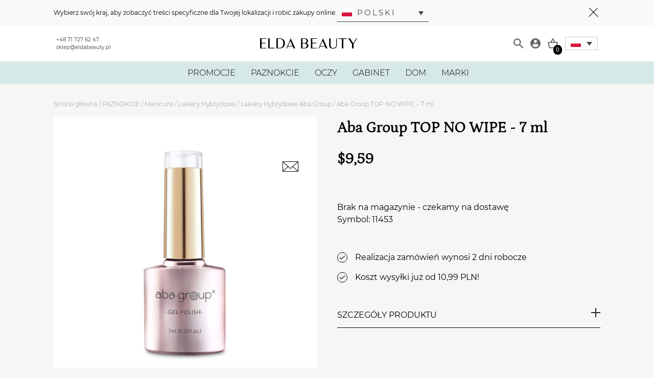

--- FILE ---
content_type: text/html; charset=UTF-8
request_url: https://eldabeauty.pl/produkt/aba-group-top-no-wipe-7-ml/
body_size: 23880
content:
<!DOCTYPE html>
<html lang="pl-PL">
    <head>
        <meta charset="UTF-8"/>
        <meta name="viewport" content="width=device-width, initial-scale=1.0, maximum-scale=1.0, user-scalable=no"/>
        <meta http-equiv="X-UA-Compatible" content="IE=edge">
        <link rel="icon" href="" type="image/gif" sizes="512x512">
        <meta name="description" content=""/>
        <link rel="shortcut icon" type="image/png" href="https://eldabeauty.pl/wp-content/themes/inter-group-master//public/static/img/favicon.png">
        <link rel="shortcut icon" type="image/png" href="https://eldabeauty.pl/wp-content/themes/inter-group-master//public/static/img/favicon.png">

        <title>Aba Group TOP NO WIPE &#8211; 7 ml &#8211; Elda Beauty – Drogeria kosmetyczna. Wszystko dla Twojego piękna!</title>
<meta name='robots' content='max-image-preview:large' />

<!-- Google Tag Manager for WordPress by gtm4wp.com -->
<script data-cfasync="false" data-pagespeed-no-defer data-cookieconsent="ignore">
	var gtm4wp_datalayer_name = "dataLayer";
	var dataLayer = dataLayer || [];
	const gtm4wp_use_sku_instead = 1;
	const gtm4wp_id_prefix = '';
	const gtm4wp_remarketing = true;
	const gtm4wp_eec = true;
	const gtm4wp_classicec = false;
	const gtm4wp_currency = 'PLN';
	const gtm4wp_product_per_impression = 30;
	const gtm4wp_needs_shipping_address = false;
	const gtm4wp_business_vertical = 'retail';
	const gtm4wp_business_vertical_id = 'id';
</script>
<!-- End Google Tag Manager for WordPress by gtm4wp.com --><link href='https://fonts.gstatic.com' crossorigin rel='preconnect' />
<link rel="alternate" type="application/rss+xml" title="Elda Beauty – Drogeria kosmetyczna. Wszystko dla Twojego piękna! &raquo; Aba Group TOP NO WIPE &#8211; 7 ml Kanał z komentarzami" href="https://eldabeauty.pl/produkt/aba-group-top-no-wipe-7-ml/feed/" />
<link rel='stylesheet' id='woocommerce-dpd-blocks-integration-editor-css'  href='https://eldabeauty.pl/wp-content/plugins/woocommerce-dpd/build/style-point-selection-block.css?ver=1701352206' type='text/css' media='all' />
<style id='global-styles-inline-css' type='text/css'>
body{--wp--preset--color--black: #000000;--wp--preset--color--cyan-bluish-gray: #abb8c3;--wp--preset--color--white: #ffffff;--wp--preset--color--pale-pink: #f78da7;--wp--preset--color--vivid-red: #cf2e2e;--wp--preset--color--luminous-vivid-orange: #ff6900;--wp--preset--color--luminous-vivid-amber: #fcb900;--wp--preset--color--light-green-cyan: #7bdcb5;--wp--preset--color--vivid-green-cyan: #00d084;--wp--preset--color--pale-cyan-blue: #8ed1fc;--wp--preset--color--vivid-cyan-blue: #0693e3;--wp--preset--color--vivid-purple: #9b51e0;--wp--preset--gradient--vivid-cyan-blue-to-vivid-purple: linear-gradient(135deg,rgba(6,147,227,1) 0%,rgb(155,81,224) 100%);--wp--preset--gradient--light-green-cyan-to-vivid-green-cyan: linear-gradient(135deg,rgb(122,220,180) 0%,rgb(0,208,130) 100%);--wp--preset--gradient--luminous-vivid-amber-to-luminous-vivid-orange: linear-gradient(135deg,rgba(252,185,0,1) 0%,rgba(255,105,0,1) 100%);--wp--preset--gradient--luminous-vivid-orange-to-vivid-red: linear-gradient(135deg,rgba(255,105,0,1) 0%,rgb(207,46,46) 100%);--wp--preset--gradient--very-light-gray-to-cyan-bluish-gray: linear-gradient(135deg,rgb(238,238,238) 0%,rgb(169,184,195) 100%);--wp--preset--gradient--cool-to-warm-spectrum: linear-gradient(135deg,rgb(74,234,220) 0%,rgb(151,120,209) 20%,rgb(207,42,186) 40%,rgb(238,44,130) 60%,rgb(251,105,98) 80%,rgb(254,248,76) 100%);--wp--preset--gradient--blush-light-purple: linear-gradient(135deg,rgb(255,206,236) 0%,rgb(152,150,240) 100%);--wp--preset--gradient--blush-bordeaux: linear-gradient(135deg,rgb(254,205,165) 0%,rgb(254,45,45) 50%,rgb(107,0,62) 100%);--wp--preset--gradient--luminous-dusk: linear-gradient(135deg,rgb(255,203,112) 0%,rgb(199,81,192) 50%,rgb(65,88,208) 100%);--wp--preset--gradient--pale-ocean: linear-gradient(135deg,rgb(255,245,203) 0%,rgb(182,227,212) 50%,rgb(51,167,181) 100%);--wp--preset--gradient--electric-grass: linear-gradient(135deg,rgb(202,248,128) 0%,rgb(113,206,126) 100%);--wp--preset--gradient--midnight: linear-gradient(135deg,rgb(2,3,129) 0%,rgb(40,116,252) 100%);--wp--preset--duotone--dark-grayscale: url('#wp-duotone-dark-grayscale');--wp--preset--duotone--grayscale: url('#wp-duotone-grayscale');--wp--preset--duotone--purple-yellow: url('#wp-duotone-purple-yellow');--wp--preset--duotone--blue-red: url('#wp-duotone-blue-red');--wp--preset--duotone--midnight: url('#wp-duotone-midnight');--wp--preset--duotone--magenta-yellow: url('#wp-duotone-magenta-yellow');--wp--preset--duotone--purple-green: url('#wp-duotone-purple-green');--wp--preset--duotone--blue-orange: url('#wp-duotone-blue-orange');--wp--preset--font-size--small: 13px;--wp--preset--font-size--medium: 20px;--wp--preset--font-size--large: 36px;--wp--preset--font-size--x-large: 42px;}.has-black-color{color: var(--wp--preset--color--black) !important;}.has-cyan-bluish-gray-color{color: var(--wp--preset--color--cyan-bluish-gray) !important;}.has-white-color{color: var(--wp--preset--color--white) !important;}.has-pale-pink-color{color: var(--wp--preset--color--pale-pink) !important;}.has-vivid-red-color{color: var(--wp--preset--color--vivid-red) !important;}.has-luminous-vivid-orange-color{color: var(--wp--preset--color--luminous-vivid-orange) !important;}.has-luminous-vivid-amber-color{color: var(--wp--preset--color--luminous-vivid-amber) !important;}.has-light-green-cyan-color{color: var(--wp--preset--color--light-green-cyan) !important;}.has-vivid-green-cyan-color{color: var(--wp--preset--color--vivid-green-cyan) !important;}.has-pale-cyan-blue-color{color: var(--wp--preset--color--pale-cyan-blue) !important;}.has-vivid-cyan-blue-color{color: var(--wp--preset--color--vivid-cyan-blue) !important;}.has-vivid-purple-color{color: var(--wp--preset--color--vivid-purple) !important;}.has-black-background-color{background-color: var(--wp--preset--color--black) !important;}.has-cyan-bluish-gray-background-color{background-color: var(--wp--preset--color--cyan-bluish-gray) !important;}.has-white-background-color{background-color: var(--wp--preset--color--white) !important;}.has-pale-pink-background-color{background-color: var(--wp--preset--color--pale-pink) !important;}.has-vivid-red-background-color{background-color: var(--wp--preset--color--vivid-red) !important;}.has-luminous-vivid-orange-background-color{background-color: var(--wp--preset--color--luminous-vivid-orange) !important;}.has-luminous-vivid-amber-background-color{background-color: var(--wp--preset--color--luminous-vivid-amber) !important;}.has-light-green-cyan-background-color{background-color: var(--wp--preset--color--light-green-cyan) !important;}.has-vivid-green-cyan-background-color{background-color: var(--wp--preset--color--vivid-green-cyan) !important;}.has-pale-cyan-blue-background-color{background-color: var(--wp--preset--color--pale-cyan-blue) !important;}.has-vivid-cyan-blue-background-color{background-color: var(--wp--preset--color--vivid-cyan-blue) !important;}.has-vivid-purple-background-color{background-color: var(--wp--preset--color--vivid-purple) !important;}.has-black-border-color{border-color: var(--wp--preset--color--black) !important;}.has-cyan-bluish-gray-border-color{border-color: var(--wp--preset--color--cyan-bluish-gray) !important;}.has-white-border-color{border-color: var(--wp--preset--color--white) !important;}.has-pale-pink-border-color{border-color: var(--wp--preset--color--pale-pink) !important;}.has-vivid-red-border-color{border-color: var(--wp--preset--color--vivid-red) !important;}.has-luminous-vivid-orange-border-color{border-color: var(--wp--preset--color--luminous-vivid-orange) !important;}.has-luminous-vivid-amber-border-color{border-color: var(--wp--preset--color--luminous-vivid-amber) !important;}.has-light-green-cyan-border-color{border-color: var(--wp--preset--color--light-green-cyan) !important;}.has-vivid-green-cyan-border-color{border-color: var(--wp--preset--color--vivid-green-cyan) !important;}.has-pale-cyan-blue-border-color{border-color: var(--wp--preset--color--pale-cyan-blue) !important;}.has-vivid-cyan-blue-border-color{border-color: var(--wp--preset--color--vivid-cyan-blue) !important;}.has-vivid-purple-border-color{border-color: var(--wp--preset--color--vivid-purple) !important;}.has-vivid-cyan-blue-to-vivid-purple-gradient-background{background: var(--wp--preset--gradient--vivid-cyan-blue-to-vivid-purple) !important;}.has-light-green-cyan-to-vivid-green-cyan-gradient-background{background: var(--wp--preset--gradient--light-green-cyan-to-vivid-green-cyan) !important;}.has-luminous-vivid-amber-to-luminous-vivid-orange-gradient-background{background: var(--wp--preset--gradient--luminous-vivid-amber-to-luminous-vivid-orange) !important;}.has-luminous-vivid-orange-to-vivid-red-gradient-background{background: var(--wp--preset--gradient--luminous-vivid-orange-to-vivid-red) !important;}.has-very-light-gray-to-cyan-bluish-gray-gradient-background{background: var(--wp--preset--gradient--very-light-gray-to-cyan-bluish-gray) !important;}.has-cool-to-warm-spectrum-gradient-background{background: var(--wp--preset--gradient--cool-to-warm-spectrum) !important;}.has-blush-light-purple-gradient-background{background: var(--wp--preset--gradient--blush-light-purple) !important;}.has-blush-bordeaux-gradient-background{background: var(--wp--preset--gradient--blush-bordeaux) !important;}.has-luminous-dusk-gradient-background{background: var(--wp--preset--gradient--luminous-dusk) !important;}.has-pale-ocean-gradient-background{background: var(--wp--preset--gradient--pale-ocean) !important;}.has-electric-grass-gradient-background{background: var(--wp--preset--gradient--electric-grass) !important;}.has-midnight-gradient-background{background: var(--wp--preset--gradient--midnight) !important;}.has-small-font-size{font-size: var(--wp--preset--font-size--small) !important;}.has-medium-font-size{font-size: var(--wp--preset--font-size--medium) !important;}.has-large-font-size{font-size: var(--wp--preset--font-size--large) !important;}.has-x-large-font-size{font-size: var(--wp--preset--font-size--x-large) !important;}
</style>
<link rel='stylesheet' id='photoswipe-css'  href='https://eldabeauty.pl/wp-content/plugins/woocommerce/assets/css/photoswipe/photoswipe.min.css?ver=7.2.0' type='text/css' media='all' />
<link rel='stylesheet' id='photoswipe-default-skin-css'  href='https://eldabeauty.pl/wp-content/plugins/woocommerce/assets/css/photoswipe/default-skin/default-skin.min.css?ver=7.2.0' type='text/css' media='all' />
<link rel='stylesheet' id='woocommerce-layout-css'  href='https://eldabeauty.pl/wp-content/plugins/woocommerce/assets/css/woocommerce-layout.css?ver=7.2.0' type='text/css' media='all' />
<link rel='stylesheet' id='woocommerce-general-css'  href='https://eldabeauty.pl/wp-content/plugins/woocommerce/assets/css/woocommerce.css?ver=7.2.0' type='text/css' media='all' />
<style id='woocommerce-inline-inline-css' type='text/css'>
.woocommerce form .form-row .required { visibility: visible; }
</style>
<link rel='stylesheet' id='aws-style-css'  href='https://eldabeauty.pl/wp-content/plugins/advanced-woo-search/assets/css/common.min.css?ver=2.84' type='text/css' media='all' />
<link rel='stylesheet' id='wf-woo-gopay-css'  href='https://eldabeauty.pl/wp-content/plugins/wf-woo-gopay/assets/woocommerce.css?ver=1.1.25' type='text/css' media='all' />
<link rel='stylesheet' id='master-plugin-style-css'  href='https://eldabeauty.pl/wp-content/plugins/master-plugin//public/css/front.css?ver=1768672649' type='text/css' media='all' />
<link rel='stylesheet' id='app-style-css'  href='https://eldabeauty.pl/wp-content/themes/inter-group-master//public/dist/css/front.css?ver=1768672649' type='text/css' media='all' />
<script type='text/javascript' src='https://eldabeauty.pl/wp-includes/js/jquery/jquery.min.js?ver=3.6.0' id='jquery-core-js'></script>
<script type='text/javascript' src='https://eldabeauty.pl/wp-includes/js/jquery/jquery-migrate.min.js?ver=3.3.2' id='jquery-migrate-js'></script>
<script type='text/javascript' src='https://eldabeauty.pl/wp-content/plugins/duracelltomi-google-tag-manager/js/gtm4wp-woocommerce-enhanced.js?ver=1.16.2' id='gtm4wp-woocommerce-enhanced-js'></script>
<script type='text/javascript' id='wc-settings-dep-in-header-js-after'>
console.warn( "Scripts that have a dependency on [wc-blocks-checkout] must be loaded in the footer, woocommerce-dpd-blocks-integration-frontend was registered to load in the header, but has been switched to load in the footer instead. See https://github.com/woocommerce/woocommerce-gutenberg-products-block/pull/5059" );
</script>

<!-- This website runs the Product Feed PRO for WooCommerce by AdTribes.io plugin - version 12.0.8 -->

<!-- Google Tag Manager for WordPress by gtm4wp.com -->
<!-- GTM Container placement set to automatic -->
<script data-cfasync="false" data-pagespeed-no-defer data-cookieconsent="ignore">
	var dataLayer_content = {"pagePostType":"product","pagePostType2":"single-product","customerTotalOrders":0,"customerTotalOrderValue":"0.00","customerFirstName":"","customerLastName":"","customerBillingFirstName":"","customerBillingLastName":"","customerBillingCompany":"","customerBillingAddress1":"","customerBillingAddress2":"","customerBillingCity":"","customerBillingPostcode":"","customerBillingCountry":"","customerBillingEmail":"","customerBillingEmailHash":"e3b0c44298fc1c149afbf4c8996fb92427ae41e4649b934ca495991b7852b855","customerBillingPhone":"","customerShippingFirstName":"","customerShippingLastName":"","customerShippingCompany":"","customerShippingAddress1":"","customerShippingAddress2":"","customerShippingCity":"","customerShippingPostcode":"","customerShippingCountry":"","cartContent":{"totals":{"applied_coupons":[],"discount_total":0,"subtotal":0,"total":0},"items":[]},"productRatingCounts":[],"productAverageRating":0,"productReviewCount":0,"productType":"simple","productIsVariable":0,"ecomm_prodid":"11453","ecomm_pagetype":"product","ecomm_totalvalue":9.59,"event":"gtm4wp.changeDetailViewEEC","ecommerce":{"currencyCode":"PLN","detail":{"products":[{"id":"11453","name":"Aba Group TOP NO WIPE - 7 ml","sku":"11453","category":"PAZNOKCIE\/Manicure\/Lakiery Hybrydowe \/Lakiery Hybrydowe Aba Group","price":9.59,"stocklevel":0}]}}};
	dataLayer.push( dataLayer_content );
</script>
<script data-cfasync="false" data-cookieconsent="ignore">
(function(w,d,s,l,i){w[l]=w[l]||[];w[l].push({'gtm.start':
new Date().getTime(),event:'gtm.js'});var f=d.getElementsByTagName(s)[0],
j=d.createElement(s),dl=l!='dataLayer'?'&l='+l:'';j.async=true;j.src=
'//www.googletagmanager.com/gtm.'+'js?id='+i+dl;f.parentNode.insertBefore(j,f);
})(window,document,'script','dataLayer','GTM-N2KF5LB');
</script>
<!-- End Google Tag Manager -->
<!-- End Google Tag Manager for WordPress by gtm4wp.com -->	<noscript><style>.woocommerce-product-gallery{ opacity: 1 !important; }</style></noscript>
	

<script type="application/ld+json" class="saswp-schema-markup-output">
[{"@context":"https://schema.org/","@type":"Product","@id":"https://eldabeauty.pl/produkt/aba-group-top-no-wipe-7-ml/#Product","url":"https://eldabeauty.pl/produkt/aba-group-top-no-wipe-7-ml/","name":"Aba Group TOP NO WIPE - 7 ml","sku":"11453","description":"TOP NO WIPE Aba Group to wysokiej jakości lakier hybrydowy stworzony z myślą o profesjonalnej stylizacji paznokci.\nCharakterystyka:\nPrzyjemna w aplikacji, unikalna, średnio-gęsta formuła produktu.\nOptymalna pigmentacja pozwalająca na idealne pokrycie paznokcia bez smug i zacieków.\nPrecyzyjny, cienki i elastyczny pędzelek dzięki któremu położysz produkt pod same skórki.\nBardzo wysoka wytrzymałość produktu. Przy prawidłowej aplikacji zapewnia trwałość nawet do 4 tygodni.\nWyprodukowany na terenie UE z najwyższej jakości komponentów.\nPojemność 7 ml.\nRozpuszczalny w acetonie.\nProdukt przeznaczony do użytku profesjonalnego.\nSkład/Ingredients:\nTrimethylolpropane Ethoxylate Triacrylate, Polyester-29, Pentaerythrityl Tetramercaptopropionate, Triethylene Glycol Dimethacrylate, HEMA, Isopropylidenediphenyl Bisoxyhydroxypropyl Acrylate, Trimethylbenzoyl Diphenylphosphine Oxide, Methyl Benzoylformate, Isobornyl Methacrylate, PEG-10 Methyl Ether Dimethicone, Polyethylene Wax, PPG-3 Glyceryl Ether Triacrylate, p-Hydroxyanisole","offers":{"@type":"Offer","availability":"https://schema.org/OutOfStock","price":"9.59","priceCurrency":"PLN","url":"https://eldabeauty.pl/produkt/aba-group-top-no-wipe-7-ml/","priceValidUntil":"2027-01-09T17:42:29+00:00"},"mpn":"283543","brand":{"@type":"Brand","name":"Elda Beauty – Drogeria kosmetyczna. Wszystko dla Twojego piękna!"},"image":[{"@type":"ImageObject","@id":"https://eldabeauty.pl/produkt/aba-group-top-no-wipe-7-ml/#primaryimage","url":"https://eldabeauty.pl/wp-content/uploads/2022/08/TOP-NO-WIPE-Aba-Group-–-7-ml.jpg","width":"2000","height":"2000"},{"@type":"ImageObject","url":"https://eldabeauty.pl/wp-content/uploads/2022/08/TOP-NO-WIPE-Aba-Group-–-7-ml-1200x900.jpg","width":"1200","height":"900"},{"@type":"ImageObject","url":"https://eldabeauty.pl/wp-content/uploads/2022/08/TOP-NO-WIPE-Aba-Group-–-7-ml-1200x675.jpg","width":"1200","height":"675"}]}]
</script>

<link rel="icon" href="https://eldabeauty.pl/wp-content/uploads/2023/03/cropped-ELDA-32x32.png" sizes="32x32" />
<link rel="icon" href="https://eldabeauty.pl/wp-content/uploads/2023/03/cropped-ELDA-192x192.png" sizes="192x192" />
<link rel="apple-touch-icon" href="https://eldabeauty.pl/wp-content/uploads/2023/03/cropped-ELDA-180x180.png" />
<meta name="msapplication-TileImage" content="https://eldabeauty.pl/wp-content/uploads/2023/03/cropped-ELDA-270x270.png" />
		<style type="text/css" id="wp-custom-css">
			.uwaga {
 color: red;
}
		</style>
		

        <!-- Meta Pixel Code -->
                    <script>
                !function(f,b,e,v,n,t,s)
                {if(f.fbq)return;n=f.fbq=function(){n.callMethod?
                n.callMethod.apply(n,arguments):n.queue.push(arguments)};
                if(!f._fbq)f._fbq=n;n.push=n;n.loaded=!0;n.version='2.0';
                n.queue=[];t=b.createElement(e);t.async=!0;
                t.src=v;s=b.getElementsByTagName(e)[0];
                s.parentNode.insertBefore(t,s)}(window, document,'script',
                'https://eldabeauty.pl/wp-content/uploads/fbevents.js');
                fbq('set', 'autoConfig', false, '726069491314646'); 
                fbq('init', '726069491314646');
                fbq('track', 'PageView');
            </script>   
            <noscript><img height="1" width="1" style="display:none"
            src="https://www.facebook.com/tr?id=726069491314646&ev=PageView&noscript=1"
            /></noscript>     
            <script> !function (w, d, t) {  w.TiktokAnalyticsObject=t;var ttq=w[t]=w[t]||[];ttq.methods=["page","track","identify","instances","debug","on","off","once","ready","alias","group","enableCookie","disableCookie"],ttq.setAndDefer=function(t,e){t[e]=function(){t.push([e].concat(Array.prototype.slice.call(arguments,0)))}};for(var i=0;i<ttq.methods.length;i++)ttq.setAndDefer(ttq,ttq.methods[i]);ttq.instance=function(t){for(var e=ttq._i[t]||[],n=0;n<ttq.methods.length;n++ )ttq.setAndDefer(e,ttq.methods[n]);return e},ttq.load=function(e,n){var i="https://analytics.tiktok.com/i18n/pixel/events.js";ttq._i=ttq._i||{},ttq._i[e]=[],ttq._i[e]._u=i,ttq._t=ttq._t||{},ttq._t[e]=+new Date,ttq._o=ttq._o||{},ttq._o[e]=n||{};n=document.createElement("script");n.type="text/javascript",n.async=!0,n.src=i+"?sdkid="+e+"&lib="+t;e=document.getElementsByTagName("script")[0];e.parentNode.insertBefore(n,e)};  ttq.load('CL2F59JC77U3K90HPCJ0');  ttq.page(); }(window, document, 'ttq'); </script>
            <script>
                !function (w, d, t) {
                w.TiktokAnalyticsObject=t;var ttq=w[t]=w[t]||[];ttq.methods=["page","track","identify","instances","debug","on","off","once","ready","alias","group","enableCookie","disableCookie"],ttq.setAndDefer=function(t,e){t[e]=function(){t.push([e].concat(Array.prototype.slice.call(arguments,0)))}};for(var i=0;i<ttq.methods.length;i++)ttq.setAndDefer(ttq,ttq.methods[i]);ttq.instance=function(t){for(var e=ttq._i[t]||[],n=0;n<ttq.methods.length;n++
        )ttq.setAndDefer(e,ttq.methods[n]);return e},ttq.load=function(e,n){var i="https://analytics.tiktok.com/i18n/pixel/events.js";ttq._i=ttq._i||{},ttq._i[e]=[],ttq._i[e]._u=i,ttq._t=ttq._t||{},ttq._t[e]=+new Date,ttq._o=ttq._o||{},ttq._o[e]=n||{};n=document.createElement("script");n.type="text/javascript",n.async=!0,n.src=i+"?sdkid="+e+"&lib="+t;e=document.getElementsByTagName("script")[0];e.parentNode.insertBefore(n,e)};
                
                ttq.load('CL2F59JC77U3K90HPCJ0');
                ttq.page();
                }(window, document, 'ttq');
            </script>        
        
        
        
        
        <!-- End Meta Pixel Code -->     

        <!-- Hotjar Tracking Code for https://eldabeauty.pl --> <script> (function(h,o,t,j,a,r){ h.hj=h.hj||function(){(h.hj.q=h.hj.q||[]).push(arguments)}; h._hjSettings={hjid:3029967,hjsv:6}; a=o.getElementsByTagName('head')[0]; r=o.createElement('script');r.async=1; r.src=t+h._hjSettings.hjid+j+h._hjSettings.hjsv; a.appendChild(r); })(window,document,'https://static.hotjar.com/c/hotjar-','.js?sv='); </script>   
    </head>
    <body class="product-template-default single single-product postid-283543 theme-inter-group-master woocommerce woocommerce-page woocommerce-no-js  ">

        <div class="lang__modal jsLangModal is-hidden">
            <div class="lang__modal--content">
                <div class="container">
                    <div class="lang__modal--body">
                        <div class="lang__modal--text">
                            Wybierz swój kraj, aby zobaczyć treści specyficzne dla Twojej lokalizacji i robić zakupy online.

                            <div class="lang__modal--switcher">
                                <div class="custom_switcher_modal customSwitcherModalJs">
    <li tabindex="0" class="apw-ig-item">
        <ul>
            <li tabindex="0" class="apw-ig-item">
                <a href="#" class="js-apw-ig-item-toggle apw-ig-item-toggle">
                                            <img src="https://eldabeauty.pl/wp-content/themes/inter-group-master//public/static/img/flags/pl.svg" lang="pl" />
                        Polski
                                    </a>

                <ul class="apw-ig-sub-menu">
                                                                        <li class="apw-lang-item" lang="en">
                                <a href="/en" lang="en">
                                    <span class="menu-item-en apw-ig-native" lang="en">
                                        <img src="https://eldabeauty.pl/wp-content/themes/inter-group-master//public/static/img/flags/en.svg" lang="en" />
                                        English
                                    </span>
                                </a>
                            </li>                        
                                                                                                <li class="apw-lang-item" lang="cs">
                                <a href="/cs" lang="cs">
                                    <span class="menu-item-cs apw-ig-native" lang="cs">
                                        <img src="https://eldabeauty.pl/wp-content/themes/inter-group-master//public/static/img/flags/cs.svg" lang="cs" />
                                        Čeština
                                    </span>
                                </a>
                            </li>                        
                                                                                                <li class="apw-lang-item" lang="de">
                                <a href="/de" lang="de">
                                    <span class="menu-item-de apw-ig-native" lang="de">
                                        <img src="https://eldabeauty.pl/wp-content/themes/inter-group-master//public/static/img/flags/de.svg" lang="de" />
                                        Deutsch
                                    </span>
                                </a>
                            </li>                        
                                                                                                <li class="apw-lang-item" lang="it">
                                <a href="/it" lang="it">
                                    <span class="menu-item-it apw-ig-native" lang="it">
                                        <img src="https://eldabeauty.pl/wp-content/themes/inter-group-master//public/static/img/flags/it.svg" lang="it" />
                                        Italiano
                                    </span>
                                </a>
                            </li>                        
                                                                                                <li class="apw-lang-item" lang="sk">
                                <a href="/sk" lang="sk">
                                    <span class="menu-item-sk apw-ig-native" lang="sk">
                                        <img src="https://eldabeauty.pl/wp-content/themes/inter-group-master//public/static/img/flags/sk.svg" lang="sk" />
                                        Slovenčina
                                    </span>
                                </a>
                            </li>                        
                                                            </ul>
            </li>
        </ul>
    </li>
</div>                            </div>
                        </div>
                        <button class="lang__modal--toggle jsCloseLangModal">
                            <span class="lang__modal--toggle-line" id="one"></span>
                            <span class="lang__modal--toggle-line" id="two"></span>
                            <span class="lang__modal--toggle-line" id="three"></span>
                        </button>
                    </div>
                </div>
            </div>
        </div>
        
        <header class="header jsHeader">
    <div class="header-top">
    <div class="container header-top__container">
        <div class="header-top__contact">
            <a href="tel:+48717276247" class="header-top__contact-item">+48 71 727 62 47</a>
            <a href="mailto:sklep@eldabeauty.pl" class="header-top__contact-item">sklep@eldabeauty.pl</a>
        </div>
        <a href="https://eldabeauty.pl" class="header-top__logo">
            <img class="header-top__logo__img" src="https://eldabeauty.pl/wp-content/uploads/2022/07/elda-logo.svg"/>
        </a>
        <div class="header-top__icons">
            <form action="https://eldabeauty.pl" method="get" class="search-form" id="jsSearchForm">
    <input name="s" class="search-form__input" data-search type="text" placeholder="Szukaj...">
    <input type="hidden" name="post_type" value="product">
    <input type="hidden" name="type_aws" value="true">
</form>
            <button class="header-top__search-show" type="button" id="jsSearch">
                <img class="header-top__icon header-top__icon--search" src="https://eldabeauty.pl/wp-content/themes/inter-group-master//public/static/img/search-icon.svg"/>
            </button>
            <a href="https://eldabeauty.pl/moje-konto/" class="header-top__myaccount" aria-label="Moje konto">
                <img class="header-top__icon header-top__icon--myaccount" src="https://eldabeauty.pl/wp-content/themes/inter-group-master//public/static/img/account-icon.svg"/>
            </a>

                            <div class="header-top__cart-btn ">
                    <img class="header-top__icon header-top__icon--cart" src="https://eldabeauty.pl/wp-content/themes/inter-group-master//public/static/img/cart-icon.svg"/>
                    <span class="header-top__cart--count" id="header-cart-count">
                        <span class="header-top__count">0</span>                    </span>
                </div>
            
            
            <div class="custom_switcher customSwitcherJs">
    <li tabindex="0" class="apw-ig-item">
        <ul>
            <li tabindex="0" class="apw-ig-item">
                <a href="#" class="js-apw-ig-item-toggle apw-ig-item-toggle">
                                            <img src="https://eldabeauty.pl/wp-content/themes/inter-group-master//public/static/img/flags/pl.svg" lang="pl" />
                                    </a>

                <ul class="apw-ig-sub-menu">
                                            <li lang="en" class="apw-ig-item apw-lang-item" lang="en">
                                                            <a href="/en" lang="en" class="apw-lang-item" lang="en">
                                    <span class="menu-item-en apw-ig-native" lang="en">
                                        <img src="https://eldabeauty.pl/wp-content/themes/inter-group-master//public/static/img/flags/en.svg" lang="en" />
                                    </span>
                                </a>
                                                    </li>
                                            <li lang="cs" class="apw-ig-item apw-lang-item" lang="cs">
                                                            <a href="/cs" lang="cs" class="apw-lang-item" lang="cs">
                                    <span class="menu-item-cs apw-ig-native" lang="cs">
                                        <img src="https://eldabeauty.pl/wp-content/themes/inter-group-master//public/static/img/flags/cs.svg" lang="cs" />
                                    </span>
                                </a>
                                                    </li>
                                            <li lang="de" class="apw-ig-item apw-lang-item" lang="de">
                                                            <a href="/de" lang="de" class="apw-lang-item" lang="de">
                                    <span class="menu-item-de apw-ig-native" lang="de">
                                        <img src="https://eldabeauty.pl/wp-content/themes/inter-group-master//public/static/img/flags/de.svg" lang="de" />
                                    </span>
                                </a>
                                                    </li>
                                            <li lang="it" class="apw-ig-item apw-lang-item" lang="it">
                                                            <a href="/it" lang="it" class="apw-lang-item" lang="it">
                                    <span class="menu-item-it apw-ig-native" lang="it">
                                        <img src="https://eldabeauty.pl/wp-content/themes/inter-group-master//public/static/img/flags/it.svg" lang="it" />
                                    </span>
                                </a>
                                                    </li>
                                            <li lang="sk" class="apw-ig-item apw-lang-item" lang="sk">
                                                            <a href="/sk" lang="sk" class="apw-lang-item" lang="sk">
                                    <span class="menu-item-sk apw-ig-native" lang="sk">
                                        <img src="https://eldabeauty.pl/wp-content/themes/inter-group-master//public/static/img/flags/sk.svg" lang="sk" />
                                    </span>
                                </a>
                                                    </li>
                                    </ul>
            </li>
        </ul>
    </li>
</div>
            <div class="header-top__toggle-wrapper">
                <button class="header-top__toggle jsToggleMenu" aria-controls="navigation">
                    <span class="header-top__toggle-line" id="one"></span>
                    <span class="header-top__toggle-line" id="two"></span>
                    <span class="header-top__toggle-line" id="three"></span>
                </button>
            </div>
        </div>
    </div>
</div>
    <div class="navbar jsNavbar">
    <div class="navbar__mobile-header">
        <div class="container navbar__mobile-header__container">
            <span class="navbar__mobile-header__title">
                                                                                        
                                                                        </span>
            <div class="navbar__mobile-header__toggle-wrapper">
                <button class="navbar__mobile-header__toggle jsToggleMenu">
                    <span class="navbar__mobile-header__toggle-line" id="one"></span>
                    <span class="navbar__mobile-header__toggle-line" id="two"></span>
                    <span class="navbar__mobile-header__toggle-line" id="three"></span>
                </button>
            </div>
        </div>
    </div>

    <div class="container navbar__container">
        <ul class="main-menu">
                            <li class="main-menu__item main-menu__item--parent ">

                                            <a class="main-menu__link " href="https://eldabeauty.pl/kategoria-produktu/promocje/">PROMOCJE</a>
                    
                                            <div class="dropdown-menu navbar__megamenu">
                            <div class="container">
                                <ul class="secondary-menu">
                                    
                                                                                    <li class="secondary-menu__item ">
                                                <a class="secondary-menu__link" href="https://eldabeauty.pl/kategoria-produktu/promocje/narzedzia-master-pro-10/">
                                                    Narzędzia MASTER PRO -10%
                                                </a>
                                                <ul class="third-menu">
                                                                                                    </ul>
                                                                                            </li>
                                                                            
                                                                                    <li class="secondary-menu__item ">
                                                <a class="secondary-menu__link" href="https://eldabeauty.pl/kategoria-produktu/promocje/pedzelki-15/">
                                                    Pędzelki -15%
                                                </a>
                                                <ul class="third-menu">
                                                                                                    </ul>
                                                                                            </li>
                                                                            
                                                                                    <li class="secondary-menu__item ">
                                                <a class="secondary-menu__link" href="https://eldabeauty.pl/kategoria-produktu/promocje/pilniki-promocja/">
                                                    PILNIKI I POLERKI OD 99 GR
                                                </a>
                                                <ul class="third-menu">
                                                                                                    </ul>
                                                                                            </li>
                                                                            
                                                                                    <li class="secondary-menu__item secondary-menu__item--parent">
                                                <a class="secondary-menu__link" href="https://eldabeauty.pl/kategoria-produktu/promocje/wyprzedaz/">
                                                    WYPRZEDAŻ DO -90%
                                                </a>
                                                <ul class="third-menu">
                                                                                                                                                                                                                                        <li class="third-menu__item">
                                                                    <a class="third-menu__link" href="https://eldabeauty.pl/kategoria-produktu/promocje/wyprzedaz/brwi-rzesy-makijaz/">
                                                                        Brwi, rzęsy, makijaż
                                                                    </a>
                                                                </li>
                                                                                                                                                                                                                                                                                                                                                                                                                                                                        <li class="third-menu__item">
                                                                    <a class="third-menu__link" href="https://eldabeauty.pl/kategoria-produktu/promocje/wyprzedaz/manicure-i-pedicure/">
                                                                        Manicure i pedicure
                                                                    </a>
                                                                </li>
                                                                                                                                                                                                                                                                                                                                                            <li class="third-menu__item">
                                                                    <a class="third-menu__link" href="https://eldabeauty.pl/kategoria-produktu/promocje/wyprzedaz/twarz-cialo-wlosy/">
                                                                        Twarz, ciało, włosy
                                                                    </a>
                                                                </li>
                                                                                                                                                                                                                                                                                                                                                            <li class="third-menu__item">
                                                                    <a class="third-menu__link" href="https://eldabeauty.pl/kategoria-produktu/promocje/wyprzedaz/wielka-wyprzedaz/">
                                                                        Wielka wyprzedaż
                                                                    </a>
                                                                </li>
                                                                                                                                                                                                                                                                                                                                                            <li class="third-menu__item">
                                                                    <a class="third-menu__link" href="https://eldabeauty.pl/kategoria-produktu/promocje/wyprzedaz/zabiegi-i-spa/">
                                                                        Zabiegi i SPA
                                                                    </a>
                                                                </li>
                                                                                                                                                                                                                        </ul>
                                                                                                    <svg class="secondary-menu__arrow" width="21" height="10" viewbox="0 0 21 10" fill="none" xmlns="http://www.w3.org/2000/svg">
                                                        <path d="M2.75 -1.20206e-07L-4.37114e-07 0L10.5 10L21 -9.17939e-07L18.25 -7.97733e-07L10.5 7.33333L2.75 -1.20206e-07Z" fill="black"/>
                                                    </svg>
                                                                                            </li>
                                                                            
                                </ul>
                            </div>
                            <div class="secondary-menu__back">
                                <svg class="secondary-menu__back-btn" width="9" height="14" viewbox="0 0 9 14" fill="none" xmlns="http://www.w3.org/2000/svg">
                                    <path d="M1 13L8 6.99999L1 1" stroke="#262321"/>
                                </svg>

                                Wróć
                            </div>

                        </div>
                                        <img class="main-menu__arrow" src="https://eldabeauty.pl/wp-content/themes/inter-group-master//public/static/img/menu-arrow-icon.svg"/>
                </li>
                            <li class="main-menu__item main-menu__item--parent ">

                                            <a class="main-menu__link " href="https://eldabeauty.pl/kategoria-produktu/paznokcie/">PAZNOKCIE</a>
                    
                                            <div class="dropdown-menu navbar__megamenu">
                            <div class="container">
                                <ul class="secondary-menu">
                                    
                                                                                    <li class="secondary-menu__item secondary-menu__item--parent">
                                                <a class="secondary-menu__link" href="https://eldabeauty.pl/kategoria-produktu/paznokcie/akcesoria/">
                                                    Akcesoria
                                                </a>
                                                <ul class="third-menu">
                                                                                                                                                                                                                                        <li class="third-menu__item">
                                                                    <a class="third-menu__link" href="https://eldabeauty.pl/kategoria-produktu/paznokcie/akcesoria/cazki-i-inne-narzedzia/">
                                                                        Cążki i Inne Narzędzia
                                                                    </a>
                                                                </li>
                                                                                                                                                                                                                                                                                                                                                            <li class="third-menu__item">
                                                                    <a class="third-menu__link" href="https://eldabeauty.pl/kategoria-produktu/paznokcie/akcesoria/frezy/">
                                                                        Frezy
                                                                    </a>
                                                                </li>
                                                                                                                                                                                                                                                                                                                                                            <li class="third-menu__item">
                                                                    <a class="third-menu__link" href="https://eldabeauty.pl/kategoria-produktu/paznokcie/akcesoria/inne-akcesoria/">
                                                                        Inne Akcesoria
                                                                    </a>
                                                                </li>
                                                                                                                                                                                                                                                                                                                                                            <li class="third-menu__item">
                                                                    <a class="third-menu__link" href="https://eldabeauty.pl/kategoria-produktu/paznokcie/akcesoria/kolekcja-master-pro/">
                                                                        Kolekcja MASTER PRO
                                                                    </a>
                                                                </li>
                                                                                                                                                                                                                                                                                                                                                            <li class="third-menu__item">
                                                                    <a class="third-menu__link" href="https://eldabeauty.pl/kategoria-produktu/paznokcie/akcesoria/pedzle-i-przyrzady-do-zdobien/">
                                                                        Pędzle i Przyrządy Do Zdobień
                                                                    </a>
                                                                </li>
                                                                                                                                                                                                                                                                                                                                                            <li class="third-menu__item">
                                                                    <a class="third-menu__link" href="https://eldabeauty.pl/kategoria-produktu/paznokcie/akcesoria/pilniki-i-polerki/">
                                                                        Pilniki i Polerki
                                                                    </a>
                                                                </li>
                                                                                                                                                                                                                                                                                                                                                            <li class="third-menu__item">
                                                                    <a class="third-menu__link" href="https://eldabeauty.pl/kategoria-produktu/paznokcie/akcesoria/szablony-i-formy/">
                                                                        Szablony i Formy
                                                                    </a>
                                                                </li>
                                                                                                                                                                                                                        </ul>
                                                                                                    <svg class="secondary-menu__arrow" width="21" height="10" viewbox="0 0 21 10" fill="none" xmlns="http://www.w3.org/2000/svg">
                                                        <path d="M2.75 -1.20206e-07L-4.37114e-07 0L10.5 10L21 -9.17939e-07L18.25 -7.97733e-07L10.5 7.33333L2.75 -1.20206e-07Z" fill="black"/>
                                                    </svg>
                                                                                            </li>
                                                                            
                                                                                    <li class="secondary-menu__item secondary-menu__item--parent">
                                                <a class="secondary-menu__link" href="https://eldabeauty.pl/kategoria-produktu/paznokcie/manicure/">
                                                    Manicure
                                                </a>
                                                <ul class="third-menu">
                                                                                                                                                                                                                                                                                                                                                                                                                                                                                                                                                                            <li class="third-menu__item">
                                                                    <a class="third-menu__link" href="https://eldabeauty.pl/kategoria-produktu/paznokcie/manicure/instant-nails/">
                                                                        Instant Nails
                                                                    </a>
                                                                </li>
                                                                                                                                                                                                                                                                                                                                                            <li class="third-menu__item">
                                                                    <a class="third-menu__link" href="https://eldabeauty.pl/kategoria-produktu/paznokcie/manicure/lakiery-hybrydowe-2/">
                                                                        Lakiery Hybrydowe 
                                                                    </a>
                                                                </li>
                                                                                                                                                                                                                                                                                                                                                            <li class="third-menu__item">
                                                                    <a class="third-menu__link" href="https://eldabeauty.pl/kategoria-produktu/paznokcie/manicure/lakiery-hybrydowe-w-paletce/">
                                                                        Lakiery Hybrydowe W Paletce
                                                                    </a>
                                                                </li>
                                                                                                                                                                                                                                                                                                                                                                                                                                                                        <li class="third-menu__item">
                                                                    <a class="third-menu__link" href="https://eldabeauty.pl/kategoria-produktu/paznokcie/manicure/zele-2/">
                                                                        Żele
                                                                    </a>
                                                                </li>
                                                                                                                                                                                                                                                                                                                                                            <li class="third-menu__item">
                                                                    <a class="third-menu__link" href="https://eldabeauty.pl/kategoria-produktu/paznokcie/manicure/zestawy/">
                                                                        Zestawy
                                                                    </a>
                                                                </li>
                                                                                                                                                                                                                        </ul>
                                                                                                    <svg class="secondary-menu__arrow" width="21" height="10" viewbox="0 0 21 10" fill="none" xmlns="http://www.w3.org/2000/svg">
                                                        <path d="M2.75 -1.20206e-07L-4.37114e-07 0L10.5 10L21 -9.17939e-07L18.25 -7.97733e-07L10.5 7.33333L2.75 -1.20206e-07Z" fill="black"/>
                                                    </svg>
                                                                                            </li>
                                                                            
                                                                                    <li class="secondary-menu__item secondary-menu__item--parent">
                                                <a class="secondary-menu__link" href="https://eldabeauty.pl/kategoria-produktu/paznokcie/plyny-i-preparaty/">
                                                    Płyny i Preparaty
                                                </a>
                                                <ul class="third-menu">
                                                                                                                                                                                                                                        <li class="third-menu__item">
                                                                    <a class="third-menu__link" href="https://eldabeauty.pl/kategoria-produktu/paznokcie/plyny-i-preparaty/acetony-i-removery/">
                                                                        Acetony i Removery
                                                                    </a>
                                                                </li>
                                                                                                                                                                                                                                                                                                                                                            <li class="third-menu__item">
                                                                    <a class="third-menu__link" href="https://eldabeauty.pl/kategoria-produktu/paznokcie/plyny-i-preparaty/cleanery/">
                                                                        Cleanery
                                                                    </a>
                                                                </li>
                                                                                                                                                                                                                                                                                                                                                            <li class="third-menu__item">
                                                                    <a class="third-menu__link" href="https://eldabeauty.pl/kategoria-produktu/paznokcie/plyny-i-preparaty/inne-plyny-i-preparaty/">
                                                                        Inne - Płyny i Preparaty
                                                                    </a>
                                                                </li>
                                                                                                                                                                                                                                                                                                                                                            <li class="third-menu__item">
                                                                    <a class="third-menu__link" href="https://eldabeauty.pl/kategoria-produktu/paznokcie/plyny-i-preparaty/oliwki/">
                                                                        Oliwki
                                                                    </a>
                                                                </li>
                                                                                                                                                                                                                                                                                                                                                            <li class="third-menu__item">
                                                                    <a class="third-menu__link" href="https://eldabeauty.pl/kategoria-produktu/paznokcie/plyny-i-preparaty/primery/">
                                                                        Primery
                                                                    </a>
                                                                </li>
                                                                                                                                                                                                                        </ul>
                                                                                                    <svg class="secondary-menu__arrow" width="21" height="10" viewbox="0 0 21 10" fill="none" xmlns="http://www.w3.org/2000/svg">
                                                        <path d="M2.75 -1.20206e-07L-4.37114e-07 0L10.5 10L21 -9.17939e-07L18.25 -7.97733e-07L10.5 7.33333L2.75 -1.20206e-07Z" fill="black"/>
                                                    </svg>
                                                                                            </li>
                                                                            
                                                                                    <li class="secondary-menu__item secondary-menu__item--parent">
                                                <a class="secondary-menu__link" href="https://eldabeauty.pl/kategoria-produktu/paznokcie/podologia/">
                                                    Podologia
                                                </a>
                                                <ul class="third-menu">
                                                                                                                                                                                                                                        <li class="third-menu__item">
                                                                    <a class="third-menu__link" href="https://eldabeauty.pl/kategoria-produktu/paznokcie/podologia/kapturki-i-mandrele/">
                                                                        Kapturki i Mandrele
                                                                    </a>
                                                                </li>
                                                                                                                                                                                                                                                                                                                                                            <li class="third-menu__item">
                                                                    <a class="third-menu__link" href="https://eldabeauty.pl/kategoria-produktu/paznokcie/podologia/klamry/">
                                                                        Klamry
                                                                    </a>
                                                                </li>
                                                                                                                                                                                                                                                                                                                                                                                                                                                                        <li class="third-menu__item">
                                                                    <a class="third-menu__link" href="https://eldabeauty.pl/kategoria-produktu/paznokcie/podologia/narzedzia-podologiczne/">
                                                                        Narzędzia Podologiczne
                                                                    </a>
                                                                </li>
                                                                                                                                                                                                                                                                                                                                                            <li class="third-menu__item">
                                                                    <a class="third-menu__link" href="https://eldabeauty.pl/kategoria-produktu/paznokcie/podologia/omegi-i-zyletki/">
                                                                        Omegi i Żyletki
                                                                    </a>
                                                                </li>
                                                                                                                                                                                                                                                                                                                                                            <li class="third-menu__item">
                                                                    <a class="third-menu__link" href="https://eldabeauty.pl/kategoria-produktu/paznokcie/podologia/pododisk/">
                                                                        Pododisc
                                                                    </a>
                                                                </li>
                                                                                                                                                                                                                                                                                                                                                            <li class="third-menu__item">
                                                                    <a class="third-menu__link" href="https://eldabeauty.pl/kategoria-produktu/paznokcie/podologia/preparaty-2/">
                                                                        Preparaty
                                                                    </a>
                                                                </li>
                                                                                                                                                                                                                                                                                                                                                            <li class="third-menu__item">
                                                                    <a class="third-menu__link" href="https://eldabeauty.pl/kategoria-produktu/paznokcie/podologia/separatory/">
                                                                        Separatory
                                                                    </a>
                                                                </li>
                                                                                                                                                                                                                                                                                                                                                            <li class="third-menu__item">
                                                                    <a class="third-menu__link" href="https://eldabeauty.pl/kategoria-produktu/paznokcie/podologia/tarki-i-nakladki/">
                                                                        Tarki i Nakładki
                                                                    </a>
                                                                </li>
                                                                                                                                                                                                                        </ul>
                                                                                                    <svg class="secondary-menu__arrow" width="21" height="10" viewbox="0 0 21 10" fill="none" xmlns="http://www.w3.org/2000/svg">
                                                        <path d="M2.75 -1.20206e-07L-4.37114e-07 0L10.5 10L21 -9.17939e-07L18.25 -7.97733e-07L10.5 7.33333L2.75 -1.20206e-07Z" fill="black"/>
                                                    </svg>
                                                                                            </li>
                                                                            
                                                                                    <li class="secondary-menu__item secondary-menu__item--parent">
                                                <a class="secondary-menu__link" href="https://eldabeauty.pl/kategoria-produktu/paznokcie/urzadzenia-3/">
                                                    Urządzenia 
                                                </a>
                                                <ul class="third-menu">
                                                                                                                                                                                                                                        <li class="third-menu__item">
                                                                    <a class="third-menu__link" href="https://eldabeauty.pl/kategoria-produktu/paznokcie/urzadzenia-3/frezarki-2/">
                                                                        Frezarki
                                                                    </a>
                                                                </li>
                                                                                                                                                                                                                                                                                                                                                            <li class="third-menu__item">
                                                                    <a class="third-menu__link" href="https://eldabeauty.pl/kategoria-produktu/paznokcie/urzadzenia-3/lampy/">
                                                                        Lampy
                                                                    </a>
                                                                </li>
                                                                                                                                                                                                                                                                                                                                                                                                                                                                        <li class="third-menu__item">
                                                                    <a class="third-menu__link" href="https://eldabeauty.pl/kategoria-produktu/paznokcie/urzadzenia-3/pochlaniacze-2/">
                                                                        Pochłaniacze
                                                                    </a>
                                                                </li>
                                                                                                                                                                                                                        </ul>
                                                                                                    <svg class="secondary-menu__arrow" width="21" height="10" viewbox="0 0 21 10" fill="none" xmlns="http://www.w3.org/2000/svg">
                                                        <path d="M2.75 -1.20206e-07L-4.37114e-07 0L10.5 10L21 -9.17939e-07L18.25 -7.97733e-07L10.5 7.33333L2.75 -1.20206e-07Z" fill="black"/>
                                                    </svg>
                                                                                            </li>
                                                                            
                                                                                    <li class="secondary-menu__item secondary-menu__item--parent">
                                                <a class="secondary-menu__link" href="https://eldabeauty.pl/kategoria-produktu/paznokcie/zdobienia/">
                                                    Zdobienia
                                                </a>
                                                <ul class="third-menu">
                                                                                                                                                                                                                                                                                                                                                    <li class="third-menu__item">
                                                                    <a class="third-menu__link" href="https://eldabeauty.pl/kategoria-produktu/paznokcie/zdobienia/ozdoby/">
                                                                        Ozdoby
                                                                    </a>
                                                                </li>
                                                                                                                                                                                                                                                                                                                                    </ul>
                                                                                                    <svg class="secondary-menu__arrow" width="21" height="10" viewbox="0 0 21 10" fill="none" xmlns="http://www.w3.org/2000/svg">
                                                        <path d="M2.75 -1.20206e-07L-4.37114e-07 0L10.5 10L21 -9.17939e-07L18.25 -7.97733e-07L10.5 7.33333L2.75 -1.20206e-07Z" fill="black"/>
                                                    </svg>
                                                                                            </li>
                                                                            
                                </ul>
                            </div>
                            <div class="secondary-menu__back">
                                <svg class="secondary-menu__back-btn" width="9" height="14" viewbox="0 0 9 14" fill="none" xmlns="http://www.w3.org/2000/svg">
                                    <path d="M1 13L8 6.99999L1 1" stroke="#262321"/>
                                </svg>

                                Wróć
                            </div>

                        </div>
                                        <img class="main-menu__arrow" src="https://eldabeauty.pl/wp-content/themes/inter-group-master//public/static/img/menu-arrow-icon.svg"/>
                </li>
                            <li class="main-menu__item main-menu__item--parent ">

                                            <a class="main-menu__link " href="https://eldabeauty.pl/kategoria-produktu/oczy/">OCZY</a>
                    
                                            <div class="dropdown-menu navbar__megamenu">
                            <div class="container">
                                <ul class="secondary-menu">
                                    
                                                                                    <li class="secondary-menu__item secondary-menu__item--parent">
                                                <a class="secondary-menu__link" href="https://eldabeauty.pl/kategoria-produktu/oczy/artykuly-pomocnicze/">
                                                    Artykuły Pomocnicze
                                                </a>
                                                <ul class="third-menu">
                                                                                                                                                                                                                                        <li class="third-menu__item">
                                                                    <a class="third-menu__link" href="https://eldabeauty.pl/kategoria-produktu/oczy/artykuly-pomocnicze/akcesoria-2/">
                                                                        Akcesoria 
                                                                    </a>
                                                                </li>
                                                                                                                                                                                                                                                                                                                                                            <li class="third-menu__item">
                                                                    <a class="third-menu__link" href="https://eldabeauty.pl/kategoria-produktu/oczy/artykuly-pomocnicze/pedzelki/">
                                                                        Pędzelki do Brwi
                                                                    </a>
                                                                </li>
                                                                                                                                                                                                                                                                                                                                                            <li class="third-menu__item">
                                                                    <a class="third-menu__link" href="https://eldabeauty.pl/kategoria-produktu/oczy/artykuly-pomocnicze/pesety/">
                                                                        Pęsety
                                                                    </a>
                                                                </li>
                                                                                                                                                                                                                                                                                                                                                            <li class="third-menu__item">
                                                                    <a class="third-menu__link" href="https://eldabeauty.pl/kategoria-produktu/oczy/artykuly-pomocnicze/produkty-do-stylizacji/">
                                                                        Produkty Do Stylizacji
                                                                    </a>
                                                                </li>
                                                                                                                                                                                                                                                                                                                                                            <li class="third-menu__item">
                                                                    <a class="third-menu__link" href="https://eldabeauty.pl/kategoria-produktu/oczy/artykuly-pomocnicze/szczoteczki/">
                                                                        Szczoteczki do Rzęs
                                                                    </a>
                                                                </li>
                                                                                                                                                                                                                        </ul>
                                                                                                    <svg class="secondary-menu__arrow" width="21" height="10" viewbox="0 0 21 10" fill="none" xmlns="http://www.w3.org/2000/svg">
                                                        <path d="M2.75 -1.20206e-07L-4.37114e-07 0L10.5 10L21 -9.17939e-07L18.25 -7.97733e-07L10.5 7.33333L2.75 -1.20206e-07Z" fill="black"/>
                                                    </svg>
                                                                                            </li>
                                                                            
                                                                                    <li class="secondary-menu__item secondary-menu__item--parent">
                                                <a class="secondary-menu__link" href="https://eldabeauty.pl/kategoria-produktu/oczy/farbki/">
                                                    Farbki
                                                </a>
                                                <ul class="third-menu">
                                                                                                                                                                                                                                        <li class="third-menu__item">
                                                                    <a class="third-menu__link" href="https://eldabeauty.pl/kategoria-produktu/oczy/farbki/aktywatory/">
                                                                        Aktywatory
                                                                    </a>
                                                                </li>
                                                                                                                                                                                                                                                                                                                                                            <li class="third-menu__item">
                                                                    <a class="third-menu__link" href="https://eldabeauty.pl/kategoria-produktu/oczy/farbki/bronsun-2/">
                                                                        Bronsun
                                                                    </a>
                                                                </li>
                                                                                                                                                                                                                                                                                                                                                                                                                                                                                                                                                                                    <li class="third-menu__item">
                                                                    <a class="third-menu__link" href="https://eldabeauty.pl/kategoria-produktu/oczy/farbki/levissime-2/">
                                                                        LevisSime
                                                                    </a>
                                                                </li>
                                                                                                                                                                                                                                                                                                                                                                                                                                                                        <li class="third-menu__item">
                                                                    <a class="third-menu__link" href="https://eldabeauty.pl/kategoria-produktu/oczy/farbki/thuya-2/">
                                                                        Thuya
                                                                    </a>
                                                                </li>
                                                                                                                                                                                                                        </ul>
                                                                                                    <svg class="secondary-menu__arrow" width="21" height="10" viewbox="0 0 21 10" fill="none" xmlns="http://www.w3.org/2000/svg">
                                                        <path d="M2.75 -1.20206e-07L-4.37114e-07 0L10.5 10L21 -9.17939e-07L18.25 -7.97733e-07L10.5 7.33333L2.75 -1.20206e-07Z" fill="black"/>
                                                    </svg>
                                                                                            </li>
                                                                            
                                                                                    <li class="secondary-menu__item secondary-menu__item--parent">
                                                <a class="secondary-menu__link" href="https://eldabeauty.pl/kategoria-produktu/oczy/henna/">
                                                    Henna
                                                </a>
                                                <ul class="third-menu">
                                                                                                                                                                                                                                        <li class="third-menu__item">
                                                                    <a class="third-menu__link" href="https://eldabeauty.pl/kategoria-produktu/oczy/henna/anna-hornung-2/">
                                                                        Anna Hornung
                                                                    </a>
                                                                </li>
                                                                                                                                                                                                                                                                                                                                                            <li class="third-menu__item">
                                                                    <a class="third-menu__link" href="https://eldabeauty.pl/kategoria-produktu/oczy/henna/krakowska/">
                                                                        Krakowska
                                                                    </a>
                                                                </li>
                                                                                                                                                                                                                                                                                                                                                                                                                                                                        <li class="third-menu__item">
                                                                    <a class="third-menu__link" href="https://eldabeauty.pl/kategoria-produktu/oczy/henna/refectocil-2/">
                                                                        RefectoCil
                                                                    </a>
                                                                </li>
                                                                                                                                                                                                                                                                                                                                                            <li class="third-menu__item">
                                                                    <a class="third-menu__link" href="https://eldabeauty.pl/kategoria-produktu/oczy/henna/woda-utleniona/">
                                                                        Woda Utleniona
                                                                    </a>
                                                                </li>
                                                                                                                                                                                                                        </ul>
                                                                                                    <svg class="secondary-menu__arrow" width="21" height="10" viewbox="0 0 21 10" fill="none" xmlns="http://www.w3.org/2000/svg">
                                                        <path d="M2.75 -1.20206e-07L-4.37114e-07 0L10.5 10L21 -9.17939e-07L18.25 -7.97733e-07L10.5 7.33333L2.75 -1.20206e-07Z" fill="black"/>
                                                    </svg>
                                                                                            </li>
                                                                            
                                                                                    <li class="secondary-menu__item secondary-menu__item--parent">
                                                <a class="secondary-menu__link" href="https://eldabeauty.pl/kategoria-produktu/oczy/laminacja-brwi-i-rzes/">
                                                    Laminacja Brwi i Rzęs
                                                </a>
                                                <ul class="third-menu">
                                                                                                                                                                                                                                        <li class="third-menu__item">
                                                                    <a class="third-menu__link" href="https://eldabeauty.pl/kategoria-produktu/oczy/laminacja-brwi-i-rzes/kremy-pielegnacyjne/">
                                                                        Kremy Pielęgnacyjne
                                                                    </a>
                                                                </li>
                                                                                                                                                                                                                                                                                                                                                            <li class="third-menu__item">
                                                                    <a class="third-menu__link" href="https://eldabeauty.pl/kategoria-produktu/oczy/laminacja-brwi-i-rzes/preparaty/">
                                                                        Preparaty
                                                                    </a>
                                                                </li>
                                                                                                                                                                                                                                                                                                                                                            <li class="third-menu__item">
                                                                    <a class="third-menu__link" href="https://eldabeauty.pl/kategoria-produktu/oczy/laminacja-brwi-i-rzes/walki-silikonowe/">
                                                                        Wałki Silikonowe 
                                                                    </a>
                                                                </li>
                                                                                                                                                                                                                                                                                                                                                            <li class="third-menu__item">
                                                                    <a class="third-menu__link" href="https://eldabeauty.pl/kategoria-produktu/oczy/laminacja-brwi-i-rzes/zestawy-do-laminacji/">
                                                                        Zestawy Do Laminacji
                                                                    </a>
                                                                </li>
                                                                                                                                                                                                                        </ul>
                                                                                                    <svg class="secondary-menu__arrow" width="21" height="10" viewbox="0 0 21 10" fill="none" xmlns="http://www.w3.org/2000/svg">
                                                        <path d="M2.75 -1.20206e-07L-4.37114e-07 0L10.5 10L21 -9.17939e-07L18.25 -7.97733e-07L10.5 7.33333L2.75 -1.20206e-07Z" fill="black"/>
                                                    </svg>
                                                                                            </li>
                                                                            
                                                                                    <li class="secondary-menu__item secondary-menu__item--parent">
                                                <a class="secondary-menu__link" href="https://eldabeauty.pl/kategoria-produktu/oczy/przedluzanie-rzes/">
                                                    Przedłużanie Rzęs
                                                </a>
                                                <ul class="third-menu">
                                                                                                                                                                                                                                                                                                                                                    <li class="third-menu__item">
                                                                    <a class="third-menu__link" href="https://eldabeauty.pl/kategoria-produktu/oczy/przedluzanie-rzes/jolash-2/">
                                                                        Jolash
                                                                    </a>
                                                                </li>
                                                                                                                                                                                                                                                                                                                                                            <li class="third-menu__item">
                                                                    <a class="third-menu__link" href="https://eldabeauty.pl/kategoria-produktu/oczy/przedluzanie-rzes/kleje/">
                                                                        Kleje
                                                                    </a>
                                                                </li>
                                                                                                                                                                                                                                                                                                                                                            <li class="third-menu__item">
                                                                    <a class="third-menu__link" href="https://eldabeauty.pl/kategoria-produktu/oczy/przedluzanie-rzes/rzesy-norki-mink/">
                                                                        Rzęsy Norki Mink
                                                                    </a>
                                                                </li>
                                                                                                                                                                                                                                                                                                                                                            <li class="third-menu__item">
                                                                    <a class="third-menu__link" href="https://eldabeauty.pl/kategoria-produktu/oczy/przedluzanie-rzes/szampony/">
                                                                        Szampony 
                                                                    </a>
                                                                </li>
                                                                                                                                                                                                                        </ul>
                                                                                                    <svg class="secondary-menu__arrow" width="21" height="10" viewbox="0 0 21 10" fill="none" xmlns="http://www.w3.org/2000/svg">
                                                        <path d="M2.75 -1.20206e-07L-4.37114e-07 0L10.5 10L21 -9.17939e-07L18.25 -7.97733e-07L10.5 7.33333L2.75 -1.20206e-07Z" fill="black"/>
                                                    </svg>
                                                                                            </li>
                                                                            
                                </ul>
                            </div>
                            <div class="secondary-menu__back">
                                <svg class="secondary-menu__back-btn" width="9" height="14" viewbox="0 0 9 14" fill="none" xmlns="http://www.w3.org/2000/svg">
                                    <path d="M1 13L8 6.99999L1 1" stroke="#262321"/>
                                </svg>

                                Wróć
                            </div>

                        </div>
                                        <img class="main-menu__arrow" src="https://eldabeauty.pl/wp-content/themes/inter-group-master//public/static/img/menu-arrow-icon.svg"/>
                </li>
                            <li class="main-menu__item main-menu__item--parent ">

                                            <a class="main-menu__link " href="https://eldabeauty.pl/kategoria-produktu/gabinet/">GABINET</a>
                    
                                            <div class="dropdown-menu navbar__megamenu">
                            <div class="container">
                                <ul class="secondary-menu">
                                    
                                                                                    <li class="secondary-menu__item secondary-menu__item--parent">
                                                <a class="secondary-menu__link" href="https://eldabeauty.pl/kategoria-produktu/gabinet/gadzety/">
                                                    Gadżety
                                                </a>
                                                <ul class="third-menu">
                                                                                                                                                                                                                                        <li class="third-menu__item">
                                                                    <a class="third-menu__link" href="https://eldabeauty.pl/kategoria-produktu/gabinet/gadzety/pilniki-w-etui/">
                                                                        Pilniki w Etui
                                                                    </a>
                                                                </li>
                                                                                                                                                                                                                                                                                                                                                                                                                                                                                                                                                            </ul>
                                                                                                    <svg class="secondary-menu__arrow" width="21" height="10" viewbox="0 0 21 10" fill="none" xmlns="http://www.w3.org/2000/svg">
                                                        <path d="M2.75 -1.20206e-07L-4.37114e-07 0L10.5 10L21 -9.17939e-07L18.25 -7.97733e-07L10.5 7.33333L2.75 -1.20206e-07Z" fill="black"/>
                                                    </svg>
                                                                                            </li>
                                                                            
                                                                                    <li class="secondary-menu__item secondary-menu__item--parent">
                                                <a class="secondary-menu__link" href="https://eldabeauty.pl/kategoria-produktu/gabinet/pielegnacja/">
                                                    PIELĘGNACJA
                                                </a>
                                                <ul class="third-menu">
                                                                                                                                                                                                                                        <li class="third-menu__item">
                                                                    <a class="third-menu__link" href="https://eldabeauty.pl/kategoria-produktu/gabinet/pielegnacja/cialo/">
                                                                        Ciało
                                                                    </a>
                                                                </li>
                                                                                                                                                                                                                                                                                                                                                            <li class="third-menu__item">
                                                                    <a class="third-menu__link" href="https://eldabeauty.pl/kategoria-produktu/gabinet/pielegnacja/depilacja/">
                                                                        Depilacja
                                                                    </a>
                                                                </li>
                                                                                                                                                                                                                                                                                                                                                            <li class="third-menu__item">
                                                                    <a class="third-menu__link" href="https://eldabeauty.pl/kategoria-produktu/gabinet/pielegnacja/dlonie-i-stopy/">
                                                                        Dłonie i Stopy
                                                                    </a>
                                                                </li>
                                                                                                                                                                                                                                                                                                                                                            <li class="third-menu__item">
                                                                    <a class="third-menu__link" href="https://eldabeauty.pl/kategoria-produktu/gabinet/pielegnacja/makijaz/">
                                                                        Makijaż
                                                                    </a>
                                                                </li>
                                                                                                                                                                                                                                                                                                                                                            <li class="third-menu__item">
                                                                    <a class="third-menu__link" href="https://eldabeauty.pl/kategoria-produktu/gabinet/pielegnacja/twarz/">
                                                                        Twarz
                                                                    </a>
                                                                </li>
                                                                                                                                                                                                                                                                                                                                                            <li class="third-menu__item">
                                                                    <a class="third-menu__link" href="https://eldabeauty.pl/kategoria-produktu/gabinet/pielegnacja/wlosy/">
                                                                        Włosy
                                                                    </a>
                                                                </li>
                                                                                                                                                                                                                        </ul>
                                                                                                    <svg class="secondary-menu__arrow" width="21" height="10" viewbox="0 0 21 10" fill="none" xmlns="http://www.w3.org/2000/svg">
                                                        <path d="M2.75 -1.20206e-07L-4.37114e-07 0L10.5 10L21 -9.17939e-07L18.25 -7.97733e-07L10.5 7.33333L2.75 -1.20206e-07Z" fill="black"/>
                                                    </svg>
                                                                                            </li>
                                                                            
                                                                                    <li class="secondary-menu__item secondary-menu__item--parent">
                                                <a class="secondary-menu__link" href="https://eldabeauty.pl/kategoria-produktu/gabinet/przekluwanie-uszu/">
                                                    Przekłuwanie Uszu
                                                </a>
                                                <ul class="third-menu">
                                                                                                                                                                                                                                        <li class="third-menu__item">
                                                                    <a class="third-menu__link" href="https://eldabeauty.pl/kategoria-produktu/gabinet/przekluwanie-uszu/aparat-do-przekluwania-uszu/">
                                                                        Aparat Do Przekłuwania Uszu
                                                                    </a>
                                                                </li>
                                                                                                                                                                                                                                                                                                                                                            <li class="third-menu__item">
                                                                    <a class="third-menu__link" href="https://eldabeauty.pl/kategoria-produktu/gabinet/przekluwanie-uszu/kolczyki/">
                                                                        Kolczyki
                                                                    </a>
                                                                </li>
                                                                                                                                                                                                                        </ul>
                                                                                                    <svg class="secondary-menu__arrow" width="21" height="10" viewbox="0 0 21 10" fill="none" xmlns="http://www.w3.org/2000/svg">
                                                        <path d="M2.75 -1.20206e-07L-4.37114e-07 0L10.5 10L21 -9.17939e-07L18.25 -7.97733e-07L10.5 7.33333L2.75 -1.20206e-07Z" fill="black"/>
                                                    </svg>
                                                                                            </li>
                                                                            
                                                                                    <li class="secondary-menu__item secondary-menu__item--parent">
                                                <a class="secondary-menu__link" href="https://eldabeauty.pl/kategoria-produktu/gabinet/srodki-i-higiena/">
                                                    Środki i Higiena
                                                </a>
                                                <ul class="third-menu">
                                                                                                                                                                                                                                        <li class="third-menu__item">
                                                                    <a class="third-menu__link" href="https://eldabeauty.pl/kategoria-produktu/gabinet/srodki-i-higiena/artykuly-frotte-i-welur/">
                                                                        Artykuły Frotte i Welur
                                                                    </a>
                                                                </li>
                                                                                                                                                                                                                                                                                                                                                            <li class="third-menu__item">
                                                                    <a class="third-menu__link" href="https://eldabeauty.pl/kategoria-produktu/gabinet/srodki-i-higiena/artykuly-higieniczne/">
                                                                        Artykuły Higieniczne
                                                                    </a>
                                                                </li>
                                                                                                                                                                                                                                                                                                                                                            <li class="third-menu__item">
                                                                    <a class="third-menu__link" href="https://eldabeauty.pl/kategoria-produktu/gabinet/srodki-i-higiena/dezynfekcja/">
                                                                        Dezynfekcja
                                                                    </a>
                                                                </li>
                                                                                                                                                                                                                                                                                                                                                            <li class="third-menu__item">
                                                                    <a class="third-menu__link" href="https://eldabeauty.pl/kategoria-produktu/gabinet/srodki-i-higiena/odziez-jednorazowa/">
                                                                        Odzież Jednorazowa
                                                                    </a>
                                                                </li>
                                                                                                                                                                                                                                                                                                                                                            <li class="third-menu__item">
                                                                    <a class="third-menu__link" href="https://eldabeauty.pl/kategoria-produktu/gabinet/srodki-i-higiena/rekawiczki/">
                                                                        Rękawiczki
                                                                    </a>
                                                                </li>
                                                                                                                                                                                                                                                                                                                                                            <li class="third-menu__item">
                                                                    <a class="third-menu__link" href="https://eldabeauty.pl/kategoria-produktu/gabinet/srodki-i-higiena/srodki-czystosci/">
                                                                        Środki Czystości
                                                                    </a>
                                                                </li>
                                                                                                                                                                                                                                                                                                                                                            <li class="third-menu__item">
                                                                    <a class="third-menu__link" href="https://eldabeauty.pl/kategoria-produktu/gabinet/srodki-i-higiena/torebki-do-sterylizacji/">
                                                                        Torebki Do Sterylizacji
                                                                    </a>
                                                                </li>
                                                                                                                                                                                                                        </ul>
                                                                                                    <svg class="secondary-menu__arrow" width="21" height="10" viewbox="0 0 21 10" fill="none" xmlns="http://www.w3.org/2000/svg">
                                                        <path d="M2.75 -1.20206e-07L-4.37114e-07 0L10.5 10L21 -9.17939e-07L18.25 -7.97733e-07L10.5 7.33333L2.75 -1.20206e-07Z" fill="black"/>
                                                    </svg>
                                                                                            </li>
                                                                            
                                                                                    <li class="secondary-menu__item secondary-menu__item--parent">
                                                <a class="secondary-menu__link" href="https://eldabeauty.pl/kategoria-produktu/gabinet/urzadzenia/">
                                                    Urządzenia
                                                </a>
                                                <ul class="third-menu">
                                                                                                                                                                                                                                                                                                                                                                                                                                                                <li class="third-menu__item">
                                                                    <a class="third-menu__link" href="https://eldabeauty.pl/kategoria-produktu/gabinet/urzadzenia/urzadzenia-kosmetyczne/">
                                                                        Urządzenia Kosmetyczne
                                                                    </a>
                                                                </li>
                                                                                                                                                                                                                        </ul>
                                                                                                    <svg class="secondary-menu__arrow" width="21" height="10" viewbox="0 0 21 10" fill="none" xmlns="http://www.w3.org/2000/svg">
                                                        <path d="M2.75 -1.20206e-07L-4.37114e-07 0L10.5 10L21 -9.17939e-07L18.25 -7.97733e-07L10.5 7.33333L2.75 -1.20206e-07Z" fill="black"/>
                                                    </svg>
                                                                                            </li>
                                                                            
                                                                                    <li class="secondary-menu__item secondary-menu__item--parent">
                                                <a class="secondary-menu__link" href="https://eldabeauty.pl/kategoria-produktu/gabinet/wyposazenie/">
                                                    Wyposażenie
                                                </a>
                                                <ul class="third-menu">
                                                                                                                                                                                                                                                                                                                                                                                                                                        </ul>
                                                                                                    <svg class="secondary-menu__arrow" width="21" height="10" viewbox="0 0 21 10" fill="none" xmlns="http://www.w3.org/2000/svg">
                                                        <path d="M2.75 -1.20206e-07L-4.37114e-07 0L10.5 10L21 -9.17939e-07L18.25 -7.97733e-07L10.5 7.33333L2.75 -1.20206e-07Z" fill="black"/>
                                                    </svg>
                                                                                            </li>
                                                                            
                                </ul>
                            </div>
                            <div class="secondary-menu__back">
                                <svg class="secondary-menu__back-btn" width="9" height="14" viewbox="0 0 9 14" fill="none" xmlns="http://www.w3.org/2000/svg">
                                    <path d="M1 13L8 6.99999L1 1" stroke="#262321"/>
                                </svg>

                                Wróć
                            </div>

                        </div>
                                        <img class="main-menu__arrow" src="https://eldabeauty.pl/wp-content/themes/inter-group-master//public/static/img/menu-arrow-icon.svg"/>
                </li>
                            <li class="main-menu__item main-menu__item--parent ">

                                            <a class="main-menu__link " href="https://eldabeauty.pl/kategoria-produktu/dom/">DOM</a>
                    
                                            <div class="dropdown-menu navbar__megamenu">
                            <div class="container">
                                <ul class="secondary-menu">
                                    
                                                                                    <li class="secondary-menu__item ">
                                                <a class="secondary-menu__link" href="https://eldabeauty.pl/kategoria-produktu/dom/higiena/">
                                                    Higiena
                                                </a>
                                                <ul class="third-menu">
                                                                                                    </ul>
                                                                                            </li>
                                                                            
                                                                                    <li class="secondary-menu__item ">
                                                <a class="secondary-menu__link" href="https://eldabeauty.pl/kategoria-produktu/dom/sprzatanie/">
                                                    Sprzątanie
                                                </a>
                                                <ul class="third-menu">
                                                                                                    </ul>
                                                                                            </li>
                                                                            
                                </ul>
                            </div>
                            <div class="secondary-menu__back">
                                <svg class="secondary-menu__back-btn" width="9" height="14" viewbox="0 0 9 14" fill="none" xmlns="http://www.w3.org/2000/svg">
                                    <path d="M1 13L8 6.99999L1 1" stroke="#262321"/>
                                </svg>

                                Wróć
                            </div>

                        </div>
                                        <img class="main-menu__arrow" src="https://eldabeauty.pl/wp-content/themes/inter-group-master//public/static/img/menu-arrow-icon.svg"/>
                </li>
                            <li class="main-menu__item main-menu__item--parent ">

                                            <a class="main-menu__link " href="https://eldabeauty.pl/kategoria-produktu/marki/">MARKI</a>
                    
                                            <div class="dropdown-menu navbar__megamenu">
                            <div class="container">
                                <ul class="secondary-menu">
                                    
                                                                                    <li class="secondary-menu__item ">
                                                <a class="secondary-menu__link" href="https://eldabeauty.pl/kategoria-produktu/marki/aarkada/">
                                                    Aarkada
                                                </a>
                                                <ul class="third-menu">
                                                                                                    </ul>
                                                                                            </li>
                                                                            
                                                                                    <li class="secondary-menu__item ">
                                                <a class="secondary-menu__link" href="https://eldabeauty.pl/kategoria-produktu/marki/aba-group/">
                                                    Aba Group
                                                </a>
                                                <ul class="third-menu">
                                                                                                    </ul>
                                                                                            </li>
                                                                            
                                                                                    <li class="secondary-menu__item ">
                                                <a class="secondary-menu__link" href="https://eldabeauty.pl/kategoria-produktu/marki/alpinus/">
                                                    Alpinus
                                                </a>
                                                <ul class="third-menu">
                                                                                                    </ul>
                                                                                            </li>
                                                                            
                                                                                    <li class="secondary-menu__item ">
                                                <a class="secondary-menu__link" href="https://eldabeauty.pl/kategoria-produktu/marki/anna-hornung/">
                                                    Anna Hornung
                                                </a>
                                                <ul class="third-menu">
                                                                                                    </ul>
                                                                                            </li>
                                                                            
                                                                                    <li class="secondary-menu__item ">
                                                <a class="secondary-menu__link" href="https://eldabeauty.pl/kategoria-produktu/marki/apis/">
                                                    APIS
                                                </a>
                                                <ul class="third-menu">
                                                                                                    </ul>
                                                                                            </li>
                                                                            
                                                                                    <li class="secondary-menu__item ">
                                                <a class="secondary-menu__link" href="https://eldabeauty.pl/kategoria-produktu/marki/ardell/">
                                                    Ardell
                                                </a>
                                                <ul class="third-menu">
                                                                                                    </ul>
                                                                                            </li>
                                                                            
                                                                                    <li class="secondary-menu__item ">
                                                <a class="secondary-menu__link" href="https://eldabeauty.pl/kategoria-produktu/marki/bielenda-professional/">
                                                    Bielenda Professional
                                                </a>
                                                <ul class="third-menu">
                                                                                                    </ul>
                                                                                            </li>
                                                                            
                                                                                    <li class="secondary-menu__item ">
                                                <a class="secondary-menu__link" href="https://eldabeauty.pl/kategoria-produktu/marki/camillen/">
                                                    Camillen
                                                </a>
                                                <ul class="third-menu">
                                                                                                    </ul>
                                                                                            </li>
                                                                            
                                                                                    <li class="secondary-menu__item ">
                                                <a class="secondary-menu__link" href="https://eldabeauty.pl/kategoria-produktu/marki/claresa/">
                                                    Claresa
                                                </a>
                                                <ul class="third-menu">
                                                                                                    </ul>
                                                                                            </li>
                                                                            
                                                                                    <li class="secondary-menu__item ">
                                                <a class="secondary-menu__link" href="https://eldabeauty.pl/kategoria-produktu/marki/farmona/">
                                                    Farmona
                                                </a>
                                                <ul class="third-menu">
                                                                                                    </ul>
                                                                                            </li>
                                                                            
                                                                                    <li class="secondary-menu__item ">
                                                <a class="secondary-menu__link" href="https://eldabeauty.pl/kategoria-produktu/marki/hairplay/">
                                                    Hairplay
                                                </a>
                                                <ul class="third-menu">
                                                                                                    </ul>
                                                                                            </li>
                                                                            
                                                                                    <li class="secondary-menu__item ">
                                                <a class="secondary-menu__link" href="https://eldabeauty.pl/kategoria-produktu/marki/henna-krakowska/">
                                                    Henna Krakowska
                                                </a>
                                                <ul class="third-menu">
                                                                                                    </ul>
                                                                                            </li>
                                                                            
                                                                                    <li class="secondary-menu__item ">
                                                <a class="secondary-menu__link" href="https://eldabeauty.pl/kategoria-produktu/marki/hulu/">
                                                    Hulu
                                                </a>
                                                <ul class="third-menu">
                                                                                                    </ul>
                                                                                            </li>
                                                                            
                                                                                    <li class="secondary-menu__item ">
                                                <a class="secondary-menu__link" href="https://eldabeauty.pl/kategoria-produktu/marki/joanna-professional/">
                                                    Joanna Professional
                                                </a>
                                                <ul class="third-menu">
                                                                                                    </ul>
                                                                                            </li>
                                                                            
                                                                                    <li class="secondary-menu__item ">
                                                <a class="secondary-menu__link" href="https://eldabeauty.pl/kategoria-produktu/marki/jolash/">
                                                    JoLash
                                                </a>
                                                <ul class="third-menu">
                                                                                                    </ul>
                                                                                            </li>
                                                                            
                                                                                    <li class="secondary-menu__item ">
                                                <a class="secondary-menu__link" href="https://eldabeauty.pl/kategoria-produktu/marki/levissime/">
                                                    LeviSsime
                                                </a>
                                                <ul class="third-menu">
                                                                                                    </ul>
                                                                                            </li>
                                                                            
                                                                                    <li class="secondary-menu__item ">
                                                <a class="secondary-menu__link" href="https://eldabeauty.pl/kategoria-produktu/marki/luba/">
                                                    LUBA
                                                </a>
                                                <ul class="third-menu">
                                                                                                    </ul>
                                                                                            </li>
                                                                            
                                                                                    <li class="secondary-menu__item ">
                                                <a class="secondary-menu__link" href="https://eldabeauty.pl/kategoria-produktu/marki/mani-king/">
                                                    Mani King
                                                </a>
                                                <ul class="third-menu">
                                                                                                    </ul>
                                                                                            </li>
                                                                            
                                                                                    <li class="secondary-menu__item ">
                                                <a class="secondary-menu__link" href="https://eldabeauty.pl/kategoria-produktu/marki/medal/">
                                                    Medal
                                                </a>
                                                <ul class="third-menu">
                                                                                                    </ul>
                                                                                            </li>
                                                                            
                                                                                    <li class="secondary-menu__item ">
                                                <a class="secondary-menu__link" href="https://eldabeauty.pl/kategoria-produktu/marki/medilab/">
                                                    Medilab
                                                </a>
                                                <ul class="third-menu">
                                                                                                    </ul>
                                                                                            </li>
                                                                            
                                                                                    <li class="secondary-menu__item ">
                                                <a class="secondary-menu__link" href="https://eldabeauty.pl/kategoria-produktu/marki/nacomi/">
                                                    NACOMI
                                                </a>
                                                <ul class="third-menu">
                                                                                                    </ul>
                                                                                            </li>
                                                                            
                                                                                    <li class="secondary-menu__item ">
                                                <a class="secondary-menu__link" href="https://eldabeauty.pl/kategoria-produktu/marki/neba/">
                                                    Neba
                                                </a>
                                                <ul class="third-menu">
                                                                                                    </ul>
                                                                                            </li>
                                                                            
                                                                                    <li class="secondary-menu__item ">
                                                <a class="secondary-menu__link" href="https://eldabeauty.pl/kategoria-produktu/marki/refectocil/">
                                                    RefectoCil
                                                </a>
                                                <ul class="third-menu">
                                                                                                    </ul>
                                                                                            </li>
                                                                            
                                                                                    <li class="secondary-menu__item ">
                                                <a class="secondary-menu__link" href="https://eldabeauty.pl/kategoria-produktu/marki/royx-pro/">
                                                    ROYX PRO
                                                </a>
                                                <ul class="third-menu">
                                                                                                    </ul>
                                                                                            </li>
                                                                            
                                                                                    <li class="secondary-menu__item ">
                                                <a class="secondary-menu__link" href="https://eldabeauty.pl/kategoria-produktu/marki/satya/">
                                                    Satya
                                                </a>
                                                <ul class="third-menu">
                                                                                                    </ul>
                                                                                            </li>
                                                                            
                                                                                    <li class="secondary-menu__item ">
                                                <a class="secondary-menu__link" href="https://eldabeauty.pl/kategoria-produktu/marki/skin-project/">
                                                    Skin Project
                                                </a>
                                                <ul class="third-menu">
                                                                                                    </ul>
                                                                                            </li>
                                                                            
                                                                                    <li class="secondary-menu__item ">
                                                <a class="secondary-menu__link" href="https://eldabeauty.pl/kategoria-produktu/marki/thuya/">
                                                    Thuya
                                                </a>
                                                <ul class="third-menu">
                                                                                                    </ul>
                                                                                            </li>
                                                                            
                                                                                    <li class="secondary-menu__item ">
                                                <a class="secondary-menu__link" href="https://eldabeauty.pl/kategoria-produktu/marki/zew-for-men/">
                                                    Zew for Men
                                                </a>
                                                <ul class="third-menu">
                                                                                                    </ul>
                                                                                            </li>
                                                                            
                                </ul>
                            </div>
                            <div class="secondary-menu__back">
                                <svg class="secondary-menu__back-btn" width="9" height="14" viewbox="0 0 9 14" fill="none" xmlns="http://www.w3.org/2000/svg">
                                    <path d="M1 13L8 6.99999L1 1" stroke="#262321"/>
                                </svg>

                                Wróć
                            </div>

                        </div>
                                        <img class="main-menu__arrow" src="https://eldabeauty.pl/wp-content/themes/inter-group-master//public/static/img/menu-arrow-icon.svg"/>
                </li>
            
            <ul class="main-menu__account-section">
                                    <li class="main-menu__item main-menu__item--log-reg">
                        <a data-menu="" class="main-menu__link main-menu__link--lowercase main-menu__link--login" href="https://eldabeauty.pl/logowanie/">Logowanie</a>
                        <span class="divider">/</span>
                        <a data-menu="" class="main-menu__link main-menu__link--lowercase main-menu__link--register" href="https://eldabeauty.pl/rejestracja/">Rejestracja</a>
                    </li>
                                <li class="main-menu__item">
                    <a data-menu="" class="main-menu__link main-menu__link--lowercase main-menu__link--contact" href="#">
                        <span>+48 71 727 62 47</span>
                        <span class="divider">/</span>
                        <span>sklep@eldabeauty.pl</span>
                    </a>
                </li>
            </ul>
        </ul>
    </div>
</div>
</header>
                    <div class="page__notices-wrapper jsPageNoticeWrapper is-hidden">
                <div class="container" id="page__notices-wrapper">
                    <div class="woocommerce-notices-wrapper"></div>                </div>
            </div>

            <div class="addtocart__modal jsAddToCartModal is-hidden">
                <div class="addtocart__modal--header">
                    <div class="addtocart__modal--image jsAddToCartModalImage"></div>
                    <div>
                        <span class="addtocart__modal--name jsAddToCartModalName"></span>
                        został dodany do koszyka!
                    </div>
                </div>
                <div class="addtocart__modal--body">
                    <div class="addtocart__modal--cart">
                        <img src="https://eldabeauty.pl/wp-content/themes/inter-group-master//public/static/img/addtocart-modal.svg" class="addtocart__modal--icon">

                        <div>
                            <div>TWÓJ KOSZYK
                                (<span class="jsAddToCartModalCount">0</span>)</div>
                            <div class="addtocart__modal--total">Suma koszyka
                                (<span class="jsAddToCartModalTotal">0</span>)</div>
                        </div>
                    </div>

                    <button class="btn btn--black addtocart__modal--button" type="button">
                        <a href="https://eldabeauty.pl/koszyk/">
                            Przejdź do koszyka
                        </a>
                    </button>
                </div>
                <div class="addtocart__modal--close jsAddToCartModalClose">
                    Kontynuuj zakupy
                </div>
            </div>
                <main class="main jsMain">
                <div class="single-product__intro">
        <div class="container breadcrumb-container">
            <nav class="woocommerce-breadcrumb"><a href="https://eldabeauty.pl">Strona główna</a>&nbsp;&#47;&nbsp;<a href="https://eldabeauty.pl/kategoria-produktu/paznokcie/">PAZNOKCIE</a>&nbsp;&#47;&nbsp;<a href="https://eldabeauty.pl/kategoria-produktu/paznokcie/manicure/">Manicure</a>&nbsp;&#47;&nbsp;<a href="https://eldabeauty.pl/kategoria-produktu/paznokcie/manicure/lakiery-hybrydowe-2/">Lakiery Hybrydowe</a>&nbsp;&#47;&nbsp;<a href="https://eldabeauty.pl/kategoria-produktu/paznokcie/manicure/lakiery-hybrydowe-2/lakiery-hybrydowe-aba-group/">Lakiery Hybrydowe Aba Group</a>&nbsp;&#47;&nbsp;Aba Group TOP NO WIPE &#8211; 7 ml</nav>                    </div>
    </div>
    <article   class="single-product-details post-283543 product type-product status-publish has-post-thumbnail product_cat-aba-group product_cat-lakiery-hybrydowe-aba-group first outofstock taxable shipping-taxable purchasable product-type-simple">

        <div class="single-product__info">
            <div class="container">
                <div class="single-product__row">
                    <div class="single-product__column">
                        <div class="single-product__images">
                                <div class="askAboutProduct">
        <span class="askAboutProduct__text">Zapytaj o produkt</span>
        <img src="https://eldabeauty.pl/wp-content/uploads/2022/07/ask.svg" class="askAboutProduct__icon" id="askAboutProductJs" data-nonce="bb70408dc9" data-product-id="283543"/>
    </div>

    <div id="askAboutProductModalJs" class="askAboutProduct__modal itemPopupWrapper">
        <div class="itemPopup__layer"></div>
        <div class="itemPopup" data-id="1" data-onmouseout="false" style="--popupWidth:600px;">
            <div class="itemPopupHeader">
                <h3 class="itemPopupHeader__title">Zapytaj o produkt</h3>
                <span class="itemPopupHeader__close">x</span>
            </div>
            <div class="itemPopupContent">
                <div class="form__control">
                    <label class="form__label sr-only" for="ask-about-email">Adres e-mail</label>
                    <p class="form-control-wrap">
                        <input type="text" class="form__input form__input--w-border" id="ask-about-p-email" placeholder="Adres e-mail"/>
                    </p>
                </div>
                <div class="form__control">
                    <label class="form__label sr-only" for="ask-about-phone">Telefon</label>
                    <p class="form-control-wrap">
                        <input type="text" class="form__input form__input--w-border" id="ask-about-p-phone" placeholder="Telefon"/>
                    </p>
                </div>
                <div class="form__control">
                    <textarea class="form__input form__input--textarea form__input--w-border" id="ask-about-p-message" rows="8" placeholder="Treść wiadomości..."></textarea>
                </div>
                <button id="submitAskAboutProductJs" class="btn btn--black btn--w-100" type="button">Wyślij</button>
                <section class="alert">
                    <div class="alert__item alert__item--success">
                        Zapytanie wysłane poprawnie. Dziękujemy!
                    </div>
                    <div class="alert__item alert__item--error">
                        Błąd! Spróbuj ponownie później.
                    </div>
                </section>
            </div>
        </div>
    </div>
<div class="woocommerce-product-gallery woocommerce-product-gallery--with-images woocommerce-product-gallery--columns-4 images" data-columns="4" style="opacity: 0; transition: opacity .25s ease-in-out;">
	<figure class="woocommerce-product-gallery__wrapper">
		<div data-thumb="https://eldabeauty.pl/wp-content/uploads/2022/08/TOP-NO-WIPE-Aba-Group-–-7-ml-300x300.jpg" data-thumb-alt="TOP NO WIPE Aba Group – 7 ml" class="woocommerce-product-gallery__image"><a href="https://eldabeauty.pl/wp-content/uploads/2022/08/TOP-NO-WIPE-Aba-Group-–-7-ml.jpg"><img width="600" height="600" src="https://eldabeauty.pl/wp-content/uploads/2022/08/TOP-NO-WIPE-Aba-Group-–-7-ml.jpg" class="wp-post-image" alt="TOP NO WIPE Aba Group – 7 ml" title="TOP NO WIPE Aba Group – 7 ml" data-caption="" data-src="https://eldabeauty.pl/wp-content/uploads/2022/08/TOP-NO-WIPE-Aba-Group-–-7-ml.jpg" data-large_image="https://eldabeauty.pl/wp-content/uploads/2022/08/TOP-NO-WIPE-Aba-Group-–-7-ml.jpg" data-large_image_width="2000" data-large_image_height="2000" srcset="https://eldabeauty.pl/wp-content/uploads/2022/08/TOP-NO-WIPE-Aba-Group-–-7-ml.jpg 2000w, https://eldabeauty.pl/wp-content/uploads/2022/08/TOP-NO-WIPE-Aba-Group-–-7-ml-300x300.jpg 300w, https://eldabeauty.pl/wp-content/uploads/2022/08/TOP-NO-WIPE-Aba-Group-–-7-ml-768x768.jpg 768w" sizes="(max-width: 600px) 100vw, 600px" /></a></div><div data-thumb="https://eldabeauty.pl/wp-content/uploads/2022/08/TOP-NO-WIPE-Aba-Group-–-7-ml_1-300x300.jpg" data-thumb-alt="TOP NO WIPE Aba Group – 7 ml" class="woocommerce-product-gallery__image"><a href="https://eldabeauty.pl/wp-content/uploads/2022/08/TOP-NO-WIPE-Aba-Group-–-7-ml_1.jpg"><img width="600" height="600" src="https://eldabeauty.pl/wp-content/uploads/2022/08/TOP-NO-WIPE-Aba-Group-–-7-ml_1.jpg" class="" alt="TOP NO WIPE Aba Group – 7 ml" title="TOP NO WIPE Aba Group – 7 ml" data-caption="" data-src="https://eldabeauty.pl/wp-content/uploads/2022/08/TOP-NO-WIPE-Aba-Group-–-7-ml_1.jpg" data-large_image="https://eldabeauty.pl/wp-content/uploads/2022/08/TOP-NO-WIPE-Aba-Group-–-7-ml_1.jpg" data-large_image_width="1999" data-large_image_height="2000" srcset="https://eldabeauty.pl/wp-content/uploads/2022/08/TOP-NO-WIPE-Aba-Group-–-7-ml_1.jpg 1999w, https://eldabeauty.pl/wp-content/uploads/2022/08/TOP-NO-WIPE-Aba-Group-–-7-ml_1-300x300.jpg 300w, https://eldabeauty.pl/wp-content/uploads/2022/08/TOP-NO-WIPE-Aba-Group-–-7-ml_1-768x768.jpg 768w" sizes="(max-width: 600px) 100vw, 600px" /></a></div>	</figure>
</div>
                                                    </div>
                    </div>
                    <div class="single-product__column">
                        <div class="summary entry-summary">
                            <h1 class="single-product__title">Aba Group TOP NO WIPE - 7 ml</h1>
                            <div class="single-product__price">
                                <p class="price"><span class="woocommerce-Price-amount amount"><bdi>$9,59</bdi></span></p>

                                <p class="price__omnibus">
                                    
                                </p>
                            </div>

                            <div class="single-product__extra">
                                <div class="manage">
                                                                                                                        Brak na magazynie - czekamy na dostawę
                                                                                                            </div>

                                <div class="sku">
                                                                            Symbol: 
                                        11453
                                                                    </div>
                            </div>

                            <div class="quantity-wrapper">
                                
    <p class="stock out-of-stock">Brak w magazynie</p>


    
                            </div>

                            <div class="single-product__content">
                                
                            </div>

                            <ul class="single-product__attributes">
                                                                    <li class="single-product__attribute"><img class="single-product__attribute-icon" src="https://eldabeauty.pl/wp-content/themes/inter-group-master//public/static/img/icon-yes.svg"/>Realizacja zamówień wynosi 2 dni robocze</li>
                                                                    <li class="single-product__attribute"><img class="single-product__attribute-icon" src="https://eldabeauty.pl/wp-content/themes/inter-group-master//public/static/img/icon-yes.svg"/>Koszt wysyłki już od 10,99 PLN!</li>
                                                            </ul>

                                <div id="jsCompareModal" class="product-compare__modal">

        <div class="product-compare__modal--content" id="jsCompareModalContent">
            <div class="page__notices-wrapper jsPageCompareNoticeWrapper is-hidden" style="top: 120px;">
                <div class="container" id="page__compare-notices-wrapper">
                    <div class="woocommerce-notices-wrapper"></div>                </div>
            </div>
            <span class="product-compare__modal--close" id="jsCompareModalClose">&times;</span>
                        <div class="product-compare__modal--empty">Dodaj produkty, aby je porównać</div>
            </div>

</div>
                                                            <div class="single-product__full-content accordion">
                                    <div class="single-product__accordion-header jsAccordionHeader">
                                        <h5 class="single-product__accordion-title">
                                            Szczegóły produktu
                                        </h5>
                                        <div class="product-sidebar__tab-header-btn accordion-btn">
                                            <div class="btn-line btn-line--one"></div>
                                            <div class="btn-line btn-line--two"></div>
                                        </div>
                                    </div>
                                    <div class="single-product__accordion-content accordion-content">
                                        <p lang="zxx"><strong>TOP NO WIPE Aba Group</strong> to wysokiej jakości lakier hybrydowy stworzony z myślą o profesjonalnej stylizacji paznokci.</p>
<p lang="zxx">Charakterystyka:</p>
<p lang="zxx">Przyjemna w aplikacji, unikalna, średnio-gęsta formuła produktu.<br />
Optymalna pigmentacja pozwalająca na idealne pokrycie paznokcia bez smug i zacieków.<br />
Precyzyjny, cienki i elastyczny pędzelek dzięki któremu położysz produkt pod same skórki.<br />
Bardzo wysoka wytrzymałość produktu. Przy prawidłowej aplikacji zapewnia trwałość nawet do 4 tygodni.</p>
<p lang="en-US">Wyprodukowany na terenie UE z najwyższej jakości komponentów.</p>
<p>Pojemność 7 ml.</p>
<p lang="en-US">Rozpuszczalny w acetonie.</p>
<p lang="en-US">Produkt przeznaczony do użytku profesjonalnego.</p>
<p>Skład/Ingredients:<br />
Trimethylolpropane Ethoxylate Triacrylate, Polyester-29, Pentaerythrityl Tetramercaptopropionate, Triethylene Glycol Dimethacrylate, HEMA, Isopropylidenediphenyl Bisoxyhydroxypropyl Acrylate, Trimethylbenzoyl Diphenylphosphine Oxide, Methyl Benzoylformate, Isobornyl Methacrylate, PEG-10 Methyl Ether Dimethicone, Polyethylene Wax, PPG-3 Glyceryl Ether Triacrylate, p-Hydroxyanisole</p>

                                    </div>
                                </div>
                            
                        </div>
                    </div>
                </div>
            </div>
        </div>

        <div class="single-product__item-meta">
            <div class="container">
                                    <meta  content="https://eldabeauty.pl/produkt/aba-group-top-no-wipe-7-ml/"/>
                            </div>
        </div>
    </article>

    
    
            <section class="featured-products">
            <div class="container">
                <h3 class="featured-products__title">Propozycje dla Ciebie</h3>
                <div class="featured-products__slider splide">
                    <div class="featured-products__track splide__track">
                        <div class="featured-products__list splide__list">
                                                            
    <div class="featured-products__single-block splide__slide product">
        <div class="featured-products__image-block">
            <a class="featured-products__link ar-container no-selection-bg" href="https://eldabeauty.pl/produkt/aba-group-frez-diamentowy-fc18-walec-f/">
                                    <img class="featured-products__image ar-media" alt="Frez diamentowy Aba Group FC18 – F" src="https://eldabeauty.pl/wp-content/uploads/2022/08/Frez-diamentowy-Aba-Group-FC18-–-F-768x768.jpg"/>
                            </a>
            <div class="featured-products__top-bar" style="justify-content: flex-end">
                                <div class="featured-products__icons">
                    <a href="#" class="featured-products__fav jsAddToWishlist no-selection-bg " data-product-id="385122">
                        <img src="https://eldabeauty.pl/wp-content/themes/inter-group-master//public/static/img/heart-icon.svg" class="featured-products__fav-icon featured-products__fav-icon--inactive">
                        <img src="https://eldabeauty.pl/wp-content/themes/inter-group-master//public/static/img/icon-heart-full.svg" class="featured-products__fav-icon featured-products__fav-icon--active">
                    </a>
                </div>
            </div>
            <div class="featured-products__bottom-bar">
                                    <form class="cart" action="" method="post" enctype='multipart/form-data'>
                        <button type="submit" name="add-to-cart" class="featured-products__add-to-cart js-add-to-cart no-selection-bg" data-product-id="385122" href="https://eldabeauty.pl/koszyk/?add-to-cart=385122">
                            <img src="https://eldabeauty.pl/wp-content/themes/inter-group-master//public/static/img/product-cart-icon.svg" class="add_to_cart_button"/>
                        </button>
                        <span class="gtm4wp_productdata" style="display:none; visibility:hidden;" data-gtm4wp_product_id="385122" data-gtm4wp_product_sku="385122" data-gtm4wp_product_name="Aba Group Frez diamentowy FC18 - walec, F" data-gtm4wp_product_price="1.97"></span>
                    </form>
                            </div>
        </div>
        <h5 class="featured-products__name">
            <a class="featured-products__name__link" href="https://eldabeauty.pl/produkt/aba-group-frez-diamentowy-fc18-walec-f/">
                Aba Group Frez diamentowy FC18 - walec, F
            </a>

            <div class="featured-products__price">
                <div class="featured-products__price">
                    <span class="woocommerce-Price-amount amount"><bdi>$1,97</bdi></span>
                    
                    <p class="price__omnibus">
                        
                    </p>
                </div>
            </div>
        </h5>
    </div>
    
                                                            
    <div class="featured-products__single-block splide__slide product">
        <div class="featured-products__image-block">
            <a class="featured-products__link ar-container no-selection-bg" href="https://eldabeauty.pl/produkt/aba-group-frez-diamentowy-fc25-walec-f/">
                                    <img class="featured-products__image ar-media" alt="Frez diamentowy Aba Group FC25 – F" src="https://eldabeauty.pl/wp-content/uploads/2022/08/Frez-diamentowy-Aba-Group-FC25-–-F-768x768.jpg"/>
                            </a>
            <div class="featured-products__top-bar" style="justify-content: flex-end">
                                <div class="featured-products__icons">
                    <a href="#" class="featured-products__fav jsAddToWishlist no-selection-bg " data-product-id="385121">
                        <img src="https://eldabeauty.pl/wp-content/themes/inter-group-master//public/static/img/heart-icon.svg" class="featured-products__fav-icon featured-products__fav-icon--inactive">
                        <img src="https://eldabeauty.pl/wp-content/themes/inter-group-master//public/static/img/icon-heart-full.svg" class="featured-products__fav-icon featured-products__fav-icon--active">
                    </a>
                </div>
            </div>
            <div class="featured-products__bottom-bar">
                                    <form class="cart" action="" method="post" enctype='multipart/form-data'>
                        <button type="submit" name="add-to-cart" class="featured-products__add-to-cart js-add-to-cart no-selection-bg" data-product-id="385121" href="https://eldabeauty.pl/koszyk/?add-to-cart=385121">
                            <img src="https://eldabeauty.pl/wp-content/themes/inter-group-master//public/static/img/product-cart-icon.svg" class="add_to_cart_button"/>
                        </button>
                        <span class="gtm4wp_productdata" style="display:none; visibility:hidden;" data-gtm4wp_product_id="385121" data-gtm4wp_product_sku="385121" data-gtm4wp_product_name="Aba Group Frez diamentowy FC25 - walec, F" data-gtm4wp_product_price="1.97"></span>
                    </form>
                            </div>
        </div>
        <h5 class="featured-products__name">
            <a class="featured-products__name__link" href="https://eldabeauty.pl/produkt/aba-group-frez-diamentowy-fc25-walec-f/">
                Aba Group Frez diamentowy FC25 - walec, F
            </a>

            <div class="featured-products__price">
                <div class="featured-products__price">
                    <span class="woocommerce-Price-amount amount"><bdi>$1,97</bdi></span>
                    
                    <p class="price__omnibus">
                        
                    </p>
                </div>
            </div>
        </h5>
    </div>
    
                                                            
    <div class="featured-products__single-block splide__slide product">
        <div class="featured-products__image-block">
            <a class="featured-products__link ar-container no-selection-bg" href="https://eldabeauty.pl/produkt/aba-group-cleaner-1l/">
                                    <img class="featured-products__image ar-media" alt="" src="https://eldabeauty.pl/wp-content/uploads/2023/07/521_CLEANER-1-768x768.jpg"/>
                            </a>
            <div class="featured-products__top-bar" style="justify-content: flex-end">
                                <div class="featured-products__icons">
                    <a href="#" class="featured-products__fav jsAddToWishlist no-selection-bg " data-product-id="385104">
                        <img src="https://eldabeauty.pl/wp-content/themes/inter-group-master//public/static/img/heart-icon.svg" class="featured-products__fav-icon featured-products__fav-icon--inactive">
                        <img src="https://eldabeauty.pl/wp-content/themes/inter-group-master//public/static/img/icon-heart-full.svg" class="featured-products__fav-icon featured-products__fav-icon--active">
                    </a>
                </div>
            </div>
            <div class="featured-products__bottom-bar">
                                    <form class="cart" action="" method="post" enctype='multipart/form-data'>
                        <button type="submit" name="add-to-cart" class="featured-products__add-to-cart js-add-to-cart no-selection-bg" data-product-id="385104" href="https://eldabeauty.pl/koszyk/?add-to-cart=385104">
                            <img src="https://eldabeauty.pl/wp-content/themes/inter-group-master//public/static/img/product-cart-icon.svg" class="add_to_cart_button"/>
                        </button>
                        <span class="gtm4wp_productdata" style="display:none; visibility:hidden;" data-gtm4wp_product_id="385104" data-gtm4wp_product_sku="385104" data-gtm4wp_product_name="Aba Group Cleaner - 1l" data-gtm4wp_product_price="4.93"></span>
                    </form>
                            </div>
        </div>
        <h5 class="featured-products__name">
            <a class="featured-products__name__link" href="https://eldabeauty.pl/produkt/aba-group-cleaner-1l/">
                Aba Group Cleaner - 1l
            </a>

            <div class="featured-products__price">
                <div class="featured-products__price">
                    <span class="woocommerce-Price-amount amount"><bdi>$4,93</bdi></span>
                    
                    <p class="price__omnibus">
                        
                    </p>
                </div>
            </div>
        </h5>
    </div>
    
                                                            
    <div class="featured-products__single-block splide__slide product">
        <div class="featured-products__image-block">
            <a class="featured-products__link ar-container no-selection-bg" href="https://eldabeauty.pl/produkt/aba-group-profesjonalny-primer-kwasowy-15-ml/">
                                    <img class="featured-products__image ar-media" alt="Profesjonalny Primer KWASOWY Aba Group 15 ml" src="https://eldabeauty.pl/wp-content/uploads/2022/08/Profesjonalny-Primer-KWASOWY-Aba-Group-15-ml-768x768.jpg"/>
                            </a>
            <div class="featured-products__top-bar" style="justify-content: flex-end">
                                <div class="featured-products__icons">
                    <a href="#" class="featured-products__fav jsAddToWishlist no-selection-bg " data-product-id="385098">
                        <img src="https://eldabeauty.pl/wp-content/themes/inter-group-master//public/static/img/heart-icon.svg" class="featured-products__fav-icon featured-products__fav-icon--inactive">
                        <img src="https://eldabeauty.pl/wp-content/themes/inter-group-master//public/static/img/icon-heart-full.svg" class="featured-products__fav-icon featured-products__fav-icon--active">
                    </a>
                </div>
            </div>
            <div class="featured-products__bottom-bar">
                                    <form class="cart" action="" method="post" enctype='multipart/form-data'>
                        <button type="submit" name="add-to-cart" class="featured-products__add-to-cart js-add-to-cart no-selection-bg" data-product-id="385098" href="https://eldabeauty.pl/koszyk/?add-to-cart=385098">
                            <img src="https://eldabeauty.pl/wp-content/themes/inter-group-master//public/static/img/product-cart-icon.svg" class="add_to_cart_button"/>
                        </button>
                        <span class="gtm4wp_productdata" style="display:none; visibility:hidden;" data-gtm4wp_product_id="385098" data-gtm4wp_product_sku="385098" data-gtm4wp_product_name="Aba Group Profesjonalny Primer KWASOWY - 15 ml" data-gtm4wp_product_price="2.95"></span>
                    </form>
                            </div>
        </div>
        <h5 class="featured-products__name">
            <a class="featured-products__name__link" href="https://eldabeauty.pl/produkt/aba-group-profesjonalny-primer-kwasowy-15-ml/">
                Aba Group Profesjonalny Primer KWASOWY - 15 ml
            </a>

            <div class="featured-products__price">
                <div class="featured-products__price">
                    <span class="woocommerce-Price-amount amount"><bdi>$2,95</bdi></span>
                    
                    <p class="price__omnibus">
                        
                    </p>
                </div>
            </div>
        </h5>
    </div>
    
                                                            
    <div class="featured-products__single-block splide__slide product">
        <div class="featured-products__image-block">
            <a class="featured-products__link ar-container no-selection-bg" href="https://eldabeauty.pl/produkt/aba-group-kapturki-scierne-do-pedicure-10-mm-gradacja-60-10-sztuk/">
                                    <img class="featured-products__image ar-media" alt="" src="https://eldabeauty.pl/wp-content/uploads/2022/12/10-60__W-1-768x768.jpg"/>
                            </a>
            <div class="featured-products__top-bar" style="justify-content: flex-end">
                                <div class="featured-products__icons">
                    <a href="#" class="featured-products__fav jsAddToWishlist no-selection-bg " data-product-id="385096">
                        <img src="https://eldabeauty.pl/wp-content/themes/inter-group-master//public/static/img/heart-icon.svg" class="featured-products__fav-icon featured-products__fav-icon--inactive">
                        <img src="https://eldabeauty.pl/wp-content/themes/inter-group-master//public/static/img/icon-heart-full.svg" class="featured-products__fav-icon featured-products__fav-icon--active">
                    </a>
                </div>
            </div>
            <div class="featured-products__bottom-bar">
                                    <form class="cart" action="" method="post" enctype='multipart/form-data'>
                        <button type="submit" name="add-to-cart" class="featured-products__add-to-cart js-add-to-cart no-selection-bg" data-product-id="385096" href="https://eldabeauty.pl/koszyk/?add-to-cart=385096">
                            <img src="https://eldabeauty.pl/wp-content/themes/inter-group-master//public/static/img/product-cart-icon.svg" class="add_to_cart_button"/>
                        </button>
                        <span class="gtm4wp_productdata" style="display:none; visibility:hidden;" data-gtm4wp_product_id="385096" data-gtm4wp_product_sku="385096" data-gtm4wp_product_name="Aba Group Kapturki ścierne do pedicure 10 mm gradacja 60 - 10 sztuk" data-gtm4wp_product_price="3.94"></span>
                    </form>
                            </div>
        </div>
        <h5 class="featured-products__name">
            <a class="featured-products__name__link" href="https://eldabeauty.pl/produkt/aba-group-kapturki-scierne-do-pedicure-10-mm-gradacja-60-10-sztuk/">
                Aba Group Kapturki ścierne do pedicure 10 mm gradacja 60 - 10 sztuk
            </a>

            <div class="featured-products__price">
                <div class="featured-products__price">
                    <span class="woocommerce-Price-amount amount"><bdi>$3,94</bdi></span>
                    
                    <p class="price__omnibus">
                        
                    </p>
                </div>
            </div>
        </h5>
    </div>
    
                                                            
    <div class="featured-products__single-block splide__slide product">
        <div class="featured-products__image-block">
            <a class="featured-products__link ar-container no-selection-bg" href="https://eldabeauty.pl/produkt/aba-group-profesjonalny-primer-bezkwasowy-15-ml/">
                                    <img class="featured-products__image ar-media" alt="Profesjonalny Primer BEZKWASOWY Aba Group 15 ml" src="https://eldabeauty.pl/wp-content/uploads/2022/08/Profesjonalny-Primer-BEZKWASOWY-Aba-Group-15-ml-768x768.jpg"/>
                            </a>
            <div class="featured-products__top-bar" style="justify-content: flex-end">
                                <div class="featured-products__icons">
                    <a href="#" class="featured-products__fav jsAddToWishlist no-selection-bg " data-product-id="385089">
                        <img src="https://eldabeauty.pl/wp-content/themes/inter-group-master//public/static/img/heart-icon.svg" class="featured-products__fav-icon featured-products__fav-icon--inactive">
                        <img src="https://eldabeauty.pl/wp-content/themes/inter-group-master//public/static/img/icon-heart-full.svg" class="featured-products__fav-icon featured-products__fav-icon--active">
                    </a>
                </div>
            </div>
            <div class="featured-products__bottom-bar">
                                    <form class="cart" action="" method="post" enctype='multipart/form-data'>
                        <button type="submit" name="add-to-cart" class="featured-products__add-to-cart js-add-to-cart no-selection-bg" data-product-id="385089" href="https://eldabeauty.pl/koszyk/?add-to-cart=385089">
                            <img src="https://eldabeauty.pl/wp-content/themes/inter-group-master//public/static/img/product-cart-icon.svg" class="add_to_cart_button"/>
                        </button>
                        <span class="gtm4wp_productdata" style="display:none; visibility:hidden;" data-gtm4wp_product_id="385089" data-gtm4wp_product_sku="385089" data-gtm4wp_product_name="Aba Group Profesjonalny Primer BEZKWASOWY - 15 ml" data-gtm4wp_product_price="2.95"></span>
                    </form>
                            </div>
        </div>
        <h5 class="featured-products__name">
            <a class="featured-products__name__link" href="https://eldabeauty.pl/produkt/aba-group-profesjonalny-primer-bezkwasowy-15-ml/">
                Aba Group Profesjonalny Primer BEZKWASOWY - 15 ml
            </a>

            <div class="featured-products__price">
                <div class="featured-products__price">
                    <span class="woocommerce-Price-amount amount"><bdi>$2,95</bdi></span>
                    
                    <p class="price__omnibus">
                        
                    </p>
                </div>
            </div>
        </h5>
    </div>
    
                                                            
    <div class="featured-products__single-block splide__slide product">
        <div class="featured-products__image-block">
            <a class="featured-products__link ar-container no-selection-bg" href="https://eldabeauty.pl/produkt/aba-group-cegi-do-pedicure-dwusprezynowe-zlote-1039/">
                                    <img class="featured-products__image ar-media" alt="Złote cęgi do pedicure dwusprężynowe Aba Group (1039)" src="https://eldabeauty.pl/wp-content/uploads/2022/08/Zlote-cegi-do-pedicure-dwusprezynowe-Aba-Group-1039-768x768.jpg"/>
                            </a>
            <div class="featured-products__top-bar" style="justify-content: flex-end">
                                <div class="featured-products__icons">
                    <a href="#" class="featured-products__fav jsAddToWishlist no-selection-bg " data-product-id="385085">
                        <img src="https://eldabeauty.pl/wp-content/themes/inter-group-master//public/static/img/heart-icon.svg" class="featured-products__fav-icon featured-products__fav-icon--inactive">
                        <img src="https://eldabeauty.pl/wp-content/themes/inter-group-master//public/static/img/icon-heart-full.svg" class="featured-products__fav-icon featured-products__fav-icon--active">
                    </a>
                </div>
            </div>
            <div class="featured-products__bottom-bar">
                                    <form class="cart" action="" method="post" enctype='multipart/form-data'>
                        <button type="submit" name="add-to-cart" class="featured-products__add-to-cart js-add-to-cart no-selection-bg" data-product-id="385085" href="https://eldabeauty.pl/koszyk/?add-to-cart=385085">
                            <img src="https://eldabeauty.pl/wp-content/themes/inter-group-master//public/static/img/product-cart-icon.svg" class="add_to_cart_button"/>
                        </button>
                        <span class="gtm4wp_productdata" style="display:none; visibility:hidden;" data-gtm4wp_product_id="385085" data-gtm4wp_product_sku="385085" data-gtm4wp_product_name="Aba Group Cęgi do pedicure - dwusprężynowe, złote (1039)" data-gtm4wp_product_price="18.11"></span>
                    </form>
                            </div>
        </div>
        <h5 class="featured-products__name">
            <a class="featured-products__name__link" href="https://eldabeauty.pl/produkt/aba-group-cegi-do-pedicure-dwusprezynowe-zlote-1039/">
                Aba Group Cęgi do pedicure - dwusprężynowe, złote (1039)
            </a>

            <div class="featured-products__price">
                <div class="featured-products__price">
                    <span class="woocommerce-Price-amount amount"><bdi>$18,11</bdi></span>
                    
                    <p class="price__omnibus">
                        
                    </p>
                </div>
            </div>
        </h5>
    </div>
    
                                                            
    <div class="featured-products__single-block splide__slide product">
        <div class="featured-products__image-block">
            <a class="featured-products__link ar-container no-selection-bg" href="https://eldabeauty.pl/produkt/aba-group-formy-do-akrylozelu-dual-forms-square-up-120-szt/">
                                    <img class="featured-products__image ar-media" alt="Dual Forms Formy do akrylożelu Aba Group Square (UP) (120 szt)" src="https://eldabeauty.pl/wp-content/uploads/2022/12/Dual-Forms-Formy-do-akrylozelu-Aba-Group-Square-UP-120-szt-768x768.jpg"/>
                            </a>
            <div class="featured-products__top-bar" style="justify-content: flex-end">
                                <div class="featured-products__icons">
                    <a href="#" class="featured-products__fav jsAddToWishlist no-selection-bg " data-product-id="385072">
                        <img src="https://eldabeauty.pl/wp-content/themes/inter-group-master//public/static/img/heart-icon.svg" class="featured-products__fav-icon featured-products__fav-icon--inactive">
                        <img src="https://eldabeauty.pl/wp-content/themes/inter-group-master//public/static/img/icon-heart-full.svg" class="featured-products__fav-icon featured-products__fav-icon--active">
                    </a>
                </div>
            </div>
            <div class="featured-products__bottom-bar">
                                    <form class="cart" action="" method="post" enctype='multipart/form-data'>
                        <button type="submit" name="add-to-cart" class="featured-products__add-to-cart js-add-to-cart no-selection-bg" data-product-id="385072" href="https://eldabeauty.pl/koszyk/?add-to-cart=385072">
                            <img src="https://eldabeauty.pl/wp-content/themes/inter-group-master//public/static/img/product-cart-icon.svg" class="add_to_cart_button"/>
                        </button>
                        <span class="gtm4wp_productdata" style="display:none; visibility:hidden;" data-gtm4wp_product_id="385072" data-gtm4wp_product_sku="385072" data-gtm4wp_product_name="Aba Group Formy do akrylożelu Dual Forms Square (UP) (120 szt)" data-gtm4wp_product_price="4.93"></span>
                    </form>
                            </div>
        </div>
        <h5 class="featured-products__name">
            <a class="featured-products__name__link" href="https://eldabeauty.pl/produkt/aba-group-formy-do-akrylozelu-dual-forms-square-up-120-szt/">
                Aba Group Formy do akrylożelu Dual Forms Square (UP) (120 szt)
            </a>

            <div class="featured-products__price">
                <div class="featured-products__price">
                    <span class="woocommerce-Price-amount amount"><bdi>$4,93</bdi></span>
                    
                    <p class="price__omnibus">
                        
                    </p>
                </div>
            </div>
        </h5>
    </div>
    
                                                    </div>
                    </div>
                    <div class="fatured-products__arrows splide__arrows">
                        <button class="splide__arrow splide__arrow--prev">
                            <svg width="20" height="32" viewbox="0 0 14 25" fill="none" xmlns="http://www.w3.org/2000/svg">
                                <g opacity="0.8">
                                    <path d="M-1.82131e-07 22.9167L0 25L14 12.5L-2.18557e-06 1.22392e-06L-2.00344e-06 2.08334L11.6667 12.5L-1.82131e-07 22.9167Z" fill="black"/>
                                </g>
                            </svg>
                        </button>
                        <button class="splide__arrow splide__arrow--next">
                            <svg width="20" height="32" viewbox="0 0 14 25" fill="none" xmlns="http://www.w3.org/2000/svg">
                                <g opacity="0.8">
                                    <path d="M-1.82131e-07 22.9167L0 25L14 12.5L-2.18557e-06 1.22392e-06L-2.00344e-06 2.08334L11.6667 12.5L-1.82131e-07 22.9167Z" fill="black"/>
                                </g>
                            </svg>
                        </button>
                    </div>
                </div>
            </div>
        </section>
    
    
    
        </main>
        <footer class="footer jsFooter">
    <div id="newsletter" class="footer-newsletter">
    <div class="container footer-newsletter__container">
        <div class="row footer__row">
            <div class="col-lg-6 col-sm-12">
                <h3 class="footer-newsletter__title">Zapisz się do Newslettera</h3>
                <p class="footer-newsletter__description">Otrzymuj informacje o promocjach i bądź zawsze na bieżąco!</p>
            </div>
            <div class="col-lg-6 col-sm-12">
                <form class="footer-newsletter__form" id="js-newsletter-from">
                    <input type="text" placeholder="Adres e-mail" class="footer-newsletter__form-input">

                    <input type="text" placeholder="Pole ma zostać puste" class="footer-newsletter__form-input--name">

                    <button class="footer-newsletter__form-submit" id="js-add-to-newsletter" type="submit">Zapisz mnie!</button>
                </form>
                <div class="footer-newsletter__message" id="js-newsletter-message"></div>
            </div>
        </div>
    </div>
</div>
    <div class="footer-main">
    <div class="container footer__container">
        <div class="footer__row">
            <div class="footer__info">
    <a href="https://eldabeauty.pl/">
        <img class="footer__logo" src="https://eldabeauty.pl/wp-content/uploads/2022/07/elda-logo.svg"/>
    </a>
    <div class="footer__icons">
                                    <a class="footer__icon-link" href="https://www.facebook.com/eldabeautyPL/">
                    <img class="footer__icon" src="https://eldabeauty.pl/wp-content/uploads/2022/07/facebook-icon-1.svg"/>
                </a>
                            <a class="footer__icon-link" href="https://www.instagram.com/eldabeauty.pl/">
                    <img class="footer__icon" src="https://eldabeauty.pl/wp-content/uploads/2022/07/instagram-icon-1.svg"/>
                </a>
                            <a class="footer__icon-link" href="https://www.youtube.com/channel/UCjuZcXD7vWJYjYQFkSelU-g">
                    <img class="footer__icon" src="https://eldabeauty.pl/wp-content/uploads/2022/07/yt-icon-1.svg"/>
                </a>
                            <a class="footer__icon-link" href="https://www.linkedin.com/company/inter-group-s-c/">
                    <img class="footer__icon" src="https://eldabeauty.pl/wp-content/uploads/2022/07/in.svg"/>
                </a>
                        </div>
</div>
            <div class="footer__menu">
            <ul class="footer__navigation">
            <h3 class="footer__nav-header">Moje Konto</h3>
                            <li class="footer__nav-item">
                    <a class="footer__nav-link " href="https://eldabeauty.pl/moje-konto/">Moje Konto</a>
                </li>
                            <li class="footer__nav-item">
                    <a class="footer__nav-link " href="https://eldabeauty.pl/zamowienia/">Moje Zamówienia</a>
                </li>
                            <li class="footer__nav-item">
                    <a class="footer__nav-link " href="https://eldabeauty.pl/moje-konto/moje-ulubione/">Moje Ulubione</a>
                </li>
                            <li class="footer__nav-item">
                    <a class="footer__nav-link " href="https://eldabeauty.pl/rejestracja/">Rejestracja</a>
                </li>
                    </ul>
                <ul class="footer__navigation">
            <h3 class="footer__nav-header">Obsługa Klienta</h3>
                            <li class="footer__nav-item">
                    <a class="footer__nav-link " href="https://eldabeauty.pl/reklamacje/">Reklamacje</a>
                </li>
                            <li class="footer__nav-item">
                    <a class="footer__nav-link " href="https://eldabeauty.pl/zwroty/">Zwroty</a>
                </li>
                            <li class="footer__nav-item">
                    <a class="footer__nav-link " href="https://eldabeauty.pl/dostawa-i-platnosc/">Sposoby i Koszty Dostawy</a>
                </li>
                            <li class="footer__nav-item">
                    <a class="footer__nav-link " href="https://eldabeauty.pl/dane-konta-bankowego/">Dane Konta Bankowego</a>
                </li>
                    </ul>
                <ul class="footer__navigation">
            <h3 class="footer__nav-header">Informacje</h3>
                            <li class="footer__nav-item">
                    <a class="footer__nav-link " href="https://eldabeauty.pl/o-nas/">O nas</a>
                </li>
                            <li class="footer__nav-item">
                    <a class="footer__nav-link " href="https://eldabeauty.pl/regulamin/">Regulamin Sklepu</a>
                </li>
                            <li class="footer__nav-item">
                    <a class="footer__nav-link " href="https://eldabeauty.pl/polityka-prywatnosci/">Polityka prywatności</a>
                </li>
                    </ul>
    </div>
            <div class="footer__contact">
    <h3 class="footer-main__title">Elda Beauty</h3>
    <p class="footer-main__contact-paraf">Robotnicza 70D<br />53-608 Wrocław
    </p>
    <p class="footer-main__contact-paraf">
        <a class="footer-main__contact-link" href="tel:+48717276247">+48 71 727 62 47</a>
    </p>
    <p class="footer-main__contact-paraf">
        <a class="footer-main__contact-link" href="mail:sklep@eldabeauty.pl">sklep@eldabeauty.pl</a>
    </p>
</div>
        </div>
    </div>
</div>
    <div class="footer-bottom">
    <div class="container">
        <div class="footer-bottom__row">
            <span class="footer-bottom__copyright">Copyright Elda Beauty 2020</span>
            <div class="cd footer-bottom__menu">
                <div class="row footer-bottom__row">
                    <div class="footer-bottom__col footer-bottom__col--first">
                        <a target="" href="https://eldabeauty.pl/polityka-prywatnosci/" class="footer-bottom__menu-item">
                            Polityka prywatności
                        </a>
                    </div>
                    <div class="footer-bottom__col">
                        <a target="" href="https://eldabeauty.pl/regulamin/" class="footer-bottom__menu-item">
                            Regulamin Sklepu
                        </a>
                    </div>
                </div>
            </div>
        </div>
    </div>
</div>
</footer>

                            <div class="cart-sidebar__dark-overlay jsCartSidebarClose"></div>
<div class="cart-sidebar">
    <div class="cart-sidebar__header">
        <h3 class="cart-sidebar__header-title">Twój koszyk
            (<span class="mini-cart__count">0</span>)
        </h3>
                    <p class="cart-sidebar__header-subtitle" id="mini-cart-subtitle-info">
                <span class="mini-cart-shipping-info">
                                        
                                    <span class="cart-sidebar__header-subtitle__label">Do darmowej dostawy na terenie Polski brakuje</span>
                    <span class="cart-sidebar__header-subtitle__value" id="mini-cart-subtitle-info-value">
                        <span class="woocommerce-Price-amount amount"><bdi>$300,00</bdi></span>
                    </span>
                    <br/>
                    <small>* (nie dotyczy mebli i wybranych urządzeń kosmetycznych)</small>
                                                                                                                                                                                                                                                                                                                                                                                                                                                                                                                                                                                                                </span>
            </p>
                <div class="cart-sidebar__close jsCartSidebarClose">
            <svg width="22" height="22" viewbox="0 0 22 22" fill="none" xmlns="http://www.w3.org/2000/svg" class="jsCartSidebarClose">
                <path d="M21 1.03271L11 11.0491M11 11.0491L1 21.0656M11 11.0491L1 1.03271M11 11.0491L21 21.0656" stroke="#262321" stroke-width="1.5" class="jsCartSidebarClose" />
            </svg>
        </div>
    </div>

    <div class="cart-sidebar__body">
        <div class="cart-sidebar__content">
            <input type="hidden" id="woocommerce-cart-nonce" name="woocommerce-cart-nonce" value="3bced892fd" />    <div class="mini-cart__content">
        <div class="cart-sidebar__stock-notices jsCartSidebarStockNotices"></div>
        <div class="cart-sidebar__product-list">
            <form class="woocommerce-cart-form" action="https://eldabeauty.pl/koszyk/" method="post">

    
    <table id="page-cart-items" class="woocommerce-cart-form__contents cart-page__products shop_table cart" cellspacing="0">
        <tbody>

                        
            
                                                <div class="cart-sidebar__empty-info">
                        <h2>Twój koszyk jest pusty</h2>
                    </div>

                    <div class="cart-sidebar__footer">
                        <a href="https://eldabeauty.pl/sklep/" class="btn btn--black btn-to-checkout">
                            Wszystkie produkty
                        </a>
                    </div>
                            
        </tbody>

            
            
                </table></form>        </div>

            </div>

            
                <div class="related-products__title">Dodaj do koszyka</div>
    <div class="related-products__slider">
        <div class="related-products__track splide__track">
            <div class="related-products__list splide__list">

                
                                        
                    <div class="related-products__single-block splide__slide">
                        <div class="related-products__image-block">
                            <a class="related-products__link ar-container no-selection-bg" href="https://eldabeauty.pl/produkt/medasept-pearl-pink-rekawice-diagnostyczne-nitrylowe-bezpudrowe-perlowe-rozowe-s-100-szt/">
                                <img class="related-products__image ar-media" alt="" src="https://eldabeauty.pl/wp-content/uploads/2026/01/19068_0.jpg"/>
                            </a>
                            <div class="related-products__bottom-bar">
                                <a class="related-products__add-to-cart js-add-to-cart no-selection-bg" data-product-id="468727" href="https://eldabeauty.pl/koszyk/?add-to-cart=468727">
                                    <img src="https://eldabeauty.pl/wp-content/themes/inter-group-master//public/static/img/product-cart-icon.svg"/>
                                </a>
                            </div>
                        </div>
                        <h5 class="related-products__name">
                            <a class="related-products__name__link" href="https://eldabeauty.pl/produkt/medasept-pearl-pink-rekawice-diagnostyczne-nitrylowe-bezpudrowe-perlowe-rozowe-s-100-szt/">
                                medaSEPT Pearl Pink rękawice diagnostyczne nitrylowe bezpudrowe perłowe różowe S 100 szt.
                            </a>
                            <div class="related-products__price">
                                <span class="woocommerce-Price-amount amount"><bdi>$7,78</bdi></span>
                            </div>
                        </h5>
                    </div>
                
                                        
                    <div class="related-products__single-block splide__slide">
                        <div class="related-products__image-block">
                            <a class="related-products__link ar-container no-selection-bg" href="https://eldabeauty.pl/produkt/medasept-pearl-pink-rekawice-diagnostyczne-nitrylowe-bezpudrowe-perlowe-rozowe-m-100-szt/">
                                <img class="related-products__image ar-media" alt="" src="https://eldabeauty.pl/wp-content/uploads/2026/01/19067_0.jpg"/>
                            </a>
                            <div class="related-products__bottom-bar">
                                <a class="related-products__add-to-cart js-add-to-cart no-selection-bg" data-product-id="468696" href="https://eldabeauty.pl/koszyk/?add-to-cart=468696">
                                    <img src="https://eldabeauty.pl/wp-content/themes/inter-group-master//public/static/img/product-cart-icon.svg"/>
                                </a>
                            </div>
                        </div>
                        <h5 class="related-products__name">
                            <a class="related-products__name__link" href="https://eldabeauty.pl/produkt/medasept-pearl-pink-rekawice-diagnostyczne-nitrylowe-bezpudrowe-perlowe-rozowe-m-100-szt/">
                                medaSEPT Pearl Pink rękawice diagnostyczne nitrylowe bezpudrowe perłowe różowe M 100 szt.
                            </a>
                            <div class="related-products__price">
                                <span class="woocommerce-Price-amount amount"><bdi>$7,78</bdi></span>
                            </div>
                        </h5>
                    </div>
                
                                        
                    <div class="related-products__single-block splide__slide">
                        <div class="related-products__image-block">
                            <a class="related-products__link ar-container no-selection-bg" href="https://eldabeauty.pl/produkt/medasept-pearl-gold-rekawice-diagnostyczne-nitrylowe-bezpudrowe-perlowe-zlote-s-100-szt/">
                                <img class="related-products__image ar-media" alt="" src="https://eldabeauty.pl/wp-content/uploads/2026/01/19066_0.jpg"/>
                            </a>
                            <div class="related-products__bottom-bar">
                                <a class="related-products__add-to-cart js-add-to-cart no-selection-bg" data-product-id="468695" href="https://eldabeauty.pl/koszyk/?add-to-cart=468695">
                                    <img src="https://eldabeauty.pl/wp-content/themes/inter-group-master//public/static/img/product-cart-icon.svg"/>
                                </a>
                            </div>
                        </div>
                        <h5 class="related-products__name">
                            <a class="related-products__name__link" href="https://eldabeauty.pl/produkt/medasept-pearl-gold-rekawice-diagnostyczne-nitrylowe-bezpudrowe-perlowe-zlote-s-100-szt/">
                                medaSEPT Pearl Gold rękawice diagnostyczne nitrylowe bezpudrowe perłowe złote S 100 szt.
                            </a>
                            <div class="related-products__price">
                                <span class="woocommerce-Price-amount amount"><bdi>$7,78</bdi></span>
                            </div>
                        </h5>
                    </div>
                
                                        
                    <div class="related-products__single-block splide__slide">
                        <div class="related-products__image-block">
                            <a class="related-products__link ar-container no-selection-bg" href="https://eldabeauty.pl/produkt/medasept-pearl-gold-rekawice-diagnostyczne-nitrylowe-bezpudrowe-perlowe-zlote-a100-m/">
                                <img class="related-products__image ar-media" alt="" src="https://eldabeauty.pl/wp-content/uploads/2026/01/19065_0.jpg"/>
                            </a>
                            <div class="related-products__bottom-bar">
                                <a class="related-products__add-to-cart js-add-to-cart no-selection-bg" data-product-id="468691" href="https://eldabeauty.pl/koszyk/?add-to-cart=468691">
                                    <img src="https://eldabeauty.pl/wp-content/themes/inter-group-master//public/static/img/product-cart-icon.svg"/>
                                </a>
                            </div>
                        </div>
                        <h5 class="related-products__name">
                            <a class="related-products__name__link" href="https://eldabeauty.pl/produkt/medasept-pearl-gold-rekawice-diagnostyczne-nitrylowe-bezpudrowe-perlowe-zlote-a100-m/">
                                medaSEPT Pearl Gold rękawice diagnostyczne nitrylowe bezpudrowe perłowe złote a'100 M
                            </a>
                            <div class="related-products__price">
                                <span class="woocommerce-Price-amount amount"><bdi>$7,78</bdi></span>
                            </div>
                        </h5>
                    </div>
                
                                        
                    <div class="related-products__single-block splide__slide">
                        <div class="related-products__image-block">
                            <a class="related-products__link ar-container no-selection-bg" href="https://eldabeauty.pl/produkt/okulary-ochronne-do-zabiegow-kosmetycznych-ft016007-falon-tech/">
                                <img class="related-products__image ar-media" alt="" src="https://eldabeauty.pl/wp-content/uploads/2026/01/19054_0.jpg"/>
                            </a>
                            <div class="related-products__bottom-bar">
                                <a class="related-products__add-to-cart js-add-to-cart no-selection-bg" data-product-id="468687" href="https://eldabeauty.pl/koszyk/?add-to-cart=468687">
                                    <img src="https://eldabeauty.pl/wp-content/themes/inter-group-master//public/static/img/product-cart-icon.svg"/>
                                </a>
                            </div>
                        </div>
                        <h5 class="related-products__name">
                            <a class="related-products__name__link" href="https://eldabeauty.pl/produkt/okulary-ochronne-do-zabiegow-kosmetycznych-ft016007-falon-tech/">
                                Okulary ochronne do zabiegów kosmetycznych FT016007 Falon-Tech
                            </a>
                            <div class="related-products__price">
                                <span class="woocommerce-Price-amount amount"><bdi>$0,74</bdi></span>
                            </div>
                        </h5>
                    </div>
                
                                        
                    <div class="related-products__single-block splide__slide">
                        <div class="related-products__image-block">
                            <a class="related-products__link ar-container no-selection-bg" href="https://eldabeauty.pl/produkt/outlet-aba-group-bezpieczny-pakiet-kapturki-scierne-do-pedicure-13-mm-gradacja-60-10-sztuk/">
                                <img class="related-products__image ar-media" alt="" src="https://eldabeauty.pl/wp-content/uploads/2026/01/Kapturek_P1-scaled-1.jpg"/>
                            </a>
                            <div class="related-products__bottom-bar">
                                <a class="related-products__add-to-cart js-add-to-cart no-selection-bg" data-product-id="468677" href="https://eldabeauty.pl/koszyk/?add-to-cart=468677">
                                    <img src="https://eldabeauty.pl/wp-content/themes/inter-group-master//public/static/img/product-cart-icon.svg"/>
                                </a>
                            </div>
                        </div>
                        <h5 class="related-products__name">
                            <a class="related-products__name__link" href="https://eldabeauty.pl/produkt/outlet-aba-group-bezpieczny-pakiet-kapturki-scierne-do-pedicure-13-mm-gradacja-60-10-sztuk/">
                                OUTLET Aba Group BEZPIECZNY PAKIET Kapturki ścierne do pedicure 13 mm gradacja 60 - 10 sztuk
                            </a>
                            <div class="related-products__price">
                                <del aria-hidden="true"><span class="woocommerce-Price-amount amount"><bdi>$4,45</bdi></span></del> <ins><span class="woocommerce-Price-amount amount"><bdi>$2,96</bdi></span></ins>
                            </div>
                        </h5>
                    </div>
                
                                        
                    <div class="related-products__single-block splide__slide">
                        <div class="related-products__image-block">
                            <a class="related-products__link ar-container no-selection-bg" href="https://eldabeauty.pl/produkt/outlet-aba-group-bezpieczny-pakiet-kapturki-scierne-do-pedicure-10-mm-gradacja-60-10-sztuk/">
                                <img class="related-products__image ar-media" alt="" src="https://eldabeauty.pl/wp-content/uploads/2026/01/Kapturek_P1-scaled-1.jpg"/>
                            </a>
                            <div class="related-products__bottom-bar">
                                <a class="related-products__add-to-cart js-add-to-cart no-selection-bg" data-product-id="468676" href="https://eldabeauty.pl/koszyk/?add-to-cart=468676">
                                    <img src="https://eldabeauty.pl/wp-content/themes/inter-group-master//public/static/img/product-cart-icon.svg"/>
                                </a>
                            </div>
                        </div>
                        <h5 class="related-products__name">
                            <a class="related-products__name__link" href="https://eldabeauty.pl/produkt/outlet-aba-group-bezpieczny-pakiet-kapturki-scierne-do-pedicure-10-mm-gradacja-60-10-sztuk/">
                                OUTLET Aba Group BEZPIECZNY PAKIET Kapturki ścierne do pedicure 10 mm gradacja 60 - 10 sztuk
                            </a>
                            <div class="related-products__price">
                                <del aria-hidden="true"><span class="woocommerce-Price-amount amount"><bdi>$4,45</bdi></span></del> <ins><span class="woocommerce-Price-amount amount"><bdi>$2,96</bdi></span></ins>
                            </div>
                        </h5>
                    </div>
                
                                        
                    <div class="related-products__single-block splide__slide">
                        <div class="related-products__image-block">
                            <a class="related-products__link ar-container no-selection-bg" href="https://eldabeauty.pl/produkt/outlet-aba-group-bezpieczny-pakiet-kapturki-scierne-do-pedicure-10-mm-gradacja-80-10-sztuk/">
                                <img class="related-products__image ar-media" alt="" src="https://eldabeauty.pl/wp-content/uploads/2026/01/Kapturek_P1-scaled-1.jpg"/>
                            </a>
                            <div class="related-products__bottom-bar">
                                <a class="related-products__add-to-cart js-add-to-cart no-selection-bg" data-product-id="468675" href="https://eldabeauty.pl/koszyk/?add-to-cart=468675">
                                    <img src="https://eldabeauty.pl/wp-content/themes/inter-group-master//public/static/img/product-cart-icon.svg"/>
                                </a>
                            </div>
                        </div>
                        <h5 class="related-products__name">
                            <a class="related-products__name__link" href="https://eldabeauty.pl/produkt/outlet-aba-group-bezpieczny-pakiet-kapturki-scierne-do-pedicure-10-mm-gradacja-80-10-sztuk/">
                                OUTLET Aba Group BEZPIECZNY PAKIET Kapturki ścierne do pedicure 10 mm gradacja 80 - 10 sztuk
                            </a>
                            <div class="related-products__price">
                                <del aria-hidden="true"><span class="woocommerce-Price-amount amount"><bdi>$4,45</bdi></span></del> <ins><span class="woocommerce-Price-amount amount"><bdi>$2,96</bdi></span></ins>
                            </div>
                        </h5>
                    </div>
                
                                        
                    <div class="related-products__single-block splide__slide">
                        <div class="related-products__image-block">
                            <a class="related-products__link ar-container no-selection-bg" href="https://eldabeauty.pl/produkt/outlet-aba-group-bezpieczny-pakiet-kapturki-scierne-do-pedicure-7-mm-gradacja-80-10-sztuk/">
                                <img class="related-products__image ar-media" alt="" src="https://eldabeauty.pl/wp-content/uploads/2026/01/Kapturek_P1-scaled-1.jpg"/>
                            </a>
                            <div class="related-products__bottom-bar">
                                <a class="related-products__add-to-cart js-add-to-cart no-selection-bg" data-product-id="468672" href="https://eldabeauty.pl/koszyk/?add-to-cart=468672">
                                    <img src="https://eldabeauty.pl/wp-content/themes/inter-group-master//public/static/img/product-cart-icon.svg"/>
                                </a>
                            </div>
                        </div>
                        <h5 class="related-products__name">
                            <a class="related-products__name__link" href="https://eldabeauty.pl/produkt/outlet-aba-group-bezpieczny-pakiet-kapturki-scierne-do-pedicure-7-mm-gradacja-80-10-sztuk/">
                                OUTLET Aba Group BEZPIECZNY PAKIET Kapturki ścierne do pedicure 7 mm gradacja 80 - 10 sztuk
                            </a>
                            <div class="related-products__price">
                                <del aria-hidden="true"><span class="woocommerce-Price-amount amount"><bdi>$4,45</bdi></span></del> <ins><span class="woocommerce-Price-amount amount"><bdi>$2,96</bdi></span></ins>
                            </div>
                        </h5>
                    </div>
                
                                        
                    <div class="related-products__single-block splide__slide">
                        <div class="related-products__image-block">
                            <a class="related-products__link ar-container no-selection-bg" href="https://eldabeauty.pl/produkt/outlet-aba-group-bezpieczny-pakiet-kapturki-scierne-do-pedicure-7-mm-gradacja-120-10-sztuk/">
                                <img class="related-products__image ar-media" alt="" src="https://eldabeauty.pl/wp-content/uploads/2026/01/Kapturek_P1-scaled-1.jpg"/>
                            </a>
                            <div class="related-products__bottom-bar">
                                <a class="related-products__add-to-cart js-add-to-cart no-selection-bg" data-product-id="468668" href="https://eldabeauty.pl/koszyk/?add-to-cart=468668">
                                    <img src="https://eldabeauty.pl/wp-content/themes/inter-group-master//public/static/img/product-cart-icon.svg"/>
                                </a>
                            </div>
                        </div>
                        <h5 class="related-products__name">
                            <a class="related-products__name__link" href="https://eldabeauty.pl/produkt/outlet-aba-group-bezpieczny-pakiet-kapturki-scierne-do-pedicure-7-mm-gradacja-120-10-sztuk/">
                                OUTLET Aba Group BEZPIECZNY PAKIET Kapturki ścierne do pedicure 7 mm gradacja 120  - 10 sztuk
                            </a>
                            <div class="related-products__price">
                                <del aria-hidden="true"><span class="woocommerce-Price-amount amount"><bdi>$4,45</bdi></span></del> <ins><span class="woocommerce-Price-amount amount"><bdi>$2,96</bdi></span></ins>
                            </div>
                        </h5>
                    </div>
                
            </div>
        </div>
    </div>
            <span class="proceed_to_checkout">
    </span>        </div>
    </div>
    <button class="back jsCartSidebarClose" type="button">Wróć</button>
</div>     
        
        	<script type="text/javascript">
		(function () {
			var c = document.body.className;
			c = c.replace(/woocommerce-no-js/, 'woocommerce-js');
			document.body.className = c;
		})();
	</script>
	
<div class="pswp" tabindex="-1" role="dialog" aria-hidden="true">
	<div class="pswp__bg"></div>
	<div class="pswp__scroll-wrap">
		<div class="pswp__container">
			<div class="pswp__item"></div>
			<div class="pswp__item"></div>
			<div class="pswp__item"></div>
		</div>
		<div class="pswp__ui pswp__ui--hidden">
			<div class="pswp__top-bar">
				<div class="pswp__counter"></div>
				<button class="pswp__button pswp__button--close" aria-label="Zamknij (Esc)"></button>
				<button class="pswp__button pswp__button--share" aria-label="Udostępnij"></button>
				<button class="pswp__button pswp__button--fs" aria-label="Przełącz tryb pełnoekranowy"></button>
				<button class="pswp__button pswp__button--zoom" aria-label="Powiększ/zmniejsz"></button>
				<div class="pswp__preloader">
					<div class="pswp__preloader__icn">
						<div class="pswp__preloader__cut">
							<div class="pswp__preloader__donut"></div>
						</div>
					</div>
				</div>
			</div>
			<div class="pswp__share-modal pswp__share-modal--hidden pswp__single-tap">
				<div class="pswp__share-tooltip"></div>
			</div>
			<button class="pswp__button pswp__button--arrow--left" aria-label="Poprzedni (strzałka w lewo)"></button>
			<button class="pswp__button pswp__button--arrow--right" aria-label="Następny (strzałka w prawo)"></button>
			<div class="pswp__caption">
				<div class="pswp__caption__center"></div>
			</div>
		</div>
	</div>
</div>
<script type='text/javascript' src='https://eldabeauty.pl/wp-content/plugins/woocommerce/assets/js/flexslider/jquery.flexslider.min.js?ver=2.7.2-wc.7.2.0' id='flexslider-js'></script>
<script type='text/javascript' src='https://eldabeauty.pl/wp-content/plugins/woocommerce/assets/js/photoswipe/photoswipe.min.js?ver=4.1.1-wc.7.2.0' id='photoswipe-js'></script>
<script type='text/javascript' src='https://eldabeauty.pl/wp-content/plugins/woocommerce/assets/js/photoswipe/photoswipe-ui-default.min.js?ver=4.1.1-wc.7.2.0' id='photoswipe-ui-default-js'></script>
<script type='text/javascript' id='wc-single-product-js-extra'>
/* <![CDATA[ */
var wc_single_product_params = {"i18n_required_rating_text":"Prosz\u0119 wybra\u0107 ocen\u0119","review_rating_required":"yes","flexslider":{"rtl":false,"animation":"slide","smoothHeight":true,"directionNav":false,"controlNav":"thumbnails","slideshow":false,"animationSpeed":500,"animationLoop":false,"allowOneSlide":false},"zoom_enabled":"","zoom_options":[],"photoswipe_enabled":"1","photoswipe_options":{"shareEl":false,"closeOnScroll":false,"history":false,"hideAnimationDuration":0,"showAnimationDuration":0},"flexslider_enabled":"1"};
/* ]]> */
</script>
<script type='text/javascript' src='https://eldabeauty.pl/wp-content/plugins/woocommerce/assets/js/frontend/single-product.min.js?ver=7.2.0' id='wc-single-product-js'></script>
<script type='text/javascript' src='https://eldabeauty.pl/wp-content/plugins/woocommerce/assets/js/jquery-blockui/jquery.blockUI.min.js?ver=2.7.0-wc.7.2.0' id='jquery-blockui-js'></script>
<script type='text/javascript' src='https://eldabeauty.pl/wp-content/plugins/woocommerce/assets/js/js-cookie/js.cookie.min.js?ver=2.1.4-wc.7.2.0' id='js-cookie-js'></script>
<script type='text/javascript' id='woocommerce-js-extra'>
/* <![CDATA[ */
var woocommerce_params = {"ajax_url":"\/wp-admin\/admin-ajax.php","wc_ajax_url":"\/?wc-ajax=%%endpoint%%"};
/* ]]> */
</script>
<script type='text/javascript' src='https://eldabeauty.pl/wp-content/plugins/woocommerce/assets/js/frontend/woocommerce.min.js?ver=7.2.0' id='woocommerce-js'></script>
<script type='text/javascript' id='wc-cart-fragments-js-extra'>
/* <![CDATA[ */
var wc_cart_fragments_params = {"ajax_url":"\/wp-admin\/admin-ajax.php","wc_ajax_url":"\/?wc-ajax=%%endpoint%%","cart_hash_key":"wc_cart_hash_de3e721a31b96bde9e880e665cda7067","fragment_name":"wc_fragments_de3e721a31b96bde9e880e665cda7067","request_timeout":"10000"};
/* ]]> */
</script>
<script type='text/javascript' src='https://eldabeauty.pl/wp-content/plugins/woocommerce/assets/js/frontend/cart-fragments.min.js?ver=7.2.0' id='wc-cart-fragments-js'></script>
<script type='text/javascript' src='https://eldabeauty.pl/wp-content/plugins/wp-desk-omnibus/assets/index.js?ver=1.5.3' id='omnibus-js'></script>
<script type='text/javascript' id='aws-script-js-extra'>
/* <![CDATA[ */
var aws_vars = {"sale":"Sale!","sku":"SKU: ","showmore":"View all results","noresults":"Nothing found"};
/* ]]> */
</script>
<script type='text/javascript' src='https://eldabeauty.pl/wp-content/plugins/advanced-woo-search/assets/js/common.min.js?ver=2.84' id='aws-script-js'></script>
<script type='text/javascript' id='master-plugin-script-js-extra'>
/* <![CDATA[ */
var ajax = {"ajaxurl":"https:\/\/eldabeauty.pl\/wp-admin\/admin-ajax.php","nonce":"97eb0fb8d4"};
/* ]]> */
</script>
<script type='text/javascript' src='https://eldabeauty.pl/wp-content/plugins/master-plugin//public/js/front.js?ver=1768672649' id='master-plugin-script-js'></script>
<script type='text/javascript' id='app-script-js-extra'>
/* <![CDATA[ */
var appscript = {"theme_url":"\/var\/www\/eldabeauty.pl\/wp-content\/themes\/inter-group-master\/","ajax_url":"https:\/\/eldabeauty.pl\/wp-admin\/admin-ajax.php","security":"c8765ad656","check_or_cart":"","site_url":"https:\/\/eldabeauty.pl"};
/* ]]> */
</script>
<script type='text/javascript' src='https://eldabeauty.pl/wp-content/themes/inter-group-master//public/dist/js/front.js?ver=1768672649' id='app-script-js'></script>
<script type='text/javascript' id='wc-country-select-js-extra'>
/* <![CDATA[ */
var wc_country_select_params = {"countries":"{\"AT\":[],\"BE\":[],\"BG\":{\"BG-01\":\"B\\u0142agojewgrad\",\"BG-02\":\"Burgas\",\"BG-08\":\"Dobricz\",\"BG-07\":\"Gabrowo\",\"BG-26\":\"Haskowo\",\"BG-09\":\"Kardzhali\",\"BG-10\":\"Kyustendil\",\"BG-11\":\"\\u0141owecz\",\"BG-12\":\"Montana\",\"BG-13\":\"Pazard\\u017cik\",\"BG-14\":\"Pernik\",\"BG-15\":\"Plewen\",\"BG-16\":\"P\\u0142owdiw\",\"BG-17\":\"Razgrad\",\"BG-18\":\"Ruse\",\"BG-27\":\"Szumen\",\"BG-19\":\"Silistra\",\"BG-20\":\"Sliwen\",\"BG-21\":\"Smolan\",\"BG-23\":\"Obw\\u00f3d sofijski\",\"BG-22\":\"Sofia\",\"BG-24\":\"Stara Zagora\",\"BG-25\":\"Tyrgowiszte\",\"BG-03\":\"Warna\",\"BG-04\":\"Wielkie Tyrnowo\",\"BG-05\":\"Widy\\u0144\",\"BG-06\":\"Wraca\",\"BG-28\":\"Jambo\\u0142\"},\"DK\":[],\"EE\":[],\"FI\":[],\"FR\":[],\"GR\":{\"I\":\"Attyka\",\"A\":\"Wschodnia Macedonia i Tracja\",\"B\":\"\\u015arodkowa Macedonia\",\"C\":\"Zachodnia Macedonia\",\"D\":\"Epir\",\"E\":\"Tesalia\",\"F\":\"Wyspy Jo\\u0144skie\",\"G\":\"Grecja Zachodnia\",\"H\":\"Grecja \\u015arodkowa\",\"J\":\"Peloponez\",\"K\":\"P\\u00f3\\u0142nocne Wyspy Egejskie\",\"L\":\"Po\\u0142udniowe Wyspy Egejskie\",\"M\":\"Kreta\"},\"ES\":{\"C\":\"A Coru\\u00f1a\",\"VI\":\"Araba\\\/\\u00c1lava\",\"AB\":\"Albacete\",\"A\":\"Alicante\",\"AL\":\"Almer\\u00eda\",\"O\":\"Asturias\",\"AV\":\"\\u00c1vila\",\"BA\":\"Badajoz\",\"PM\":\"Baleares\",\"B\":\"Barcelona\",\"BU\":\"Burgos\",\"CC\":\"C\\u00e1ceres\",\"CA\":\"C\\u00e1diz\",\"S\":\"Kantabria\",\"CS\":\"Castell\\u00f3n\",\"CE\":\"Ceuta\",\"CR\":\"Ciudad Real\",\"CO\":\"C\\u00f3rdoba\",\"CU\":\"Cuenca\",\"GI\":\"Girona\",\"GR\":\"Granada\",\"GU\":\"Guadalajara\",\"SS\":\"Gipuzkoa\",\"H\":\"Huelva\",\"HU\":\"Huesca\",\"J\":\"Ja\\u00e9n\",\"LO\":\"La Rioja\",\"GC\":\"Las Palmas\",\"LE\":\"Le\\u00f3n\",\"L\":\"Lleida\",\"LU\":\"Lugo\",\"M\":\"Madrid\",\"MA\":\"M\\u00e1laga\",\"ML\":\"Melilla\",\"MU\":\"Murcia\",\"NA\":\"Navarra\",\"OR\":\"Ourense\",\"P\":\"Palencia\",\"PO\":\"Pontevedra\",\"SA\":\"Salamanca\",\"TF\":\"Santa Cruz de Tenerife\",\"SG\":\"Segovia\",\"SE\":\"Sevilla\",\"SO\":\"Soria\",\"T\":\"Tarragona\",\"TE\":\"Teruel\",\"TO\":\"Toledo\",\"V\":\"Valencia\",\"VA\":\"Valladolid\",\"BI\":\"Biscay\",\"ZA\":\"Zamora\",\"Z\":\"Saragossa\"},\"NL\":[],\"IE\":{\"CW\":\"Carlow\",\"CN\":\"Cavan\",\"CE\":\"Clare\",\"CO\":\"Cork\",\"DL\":\"Donegal\",\"D\":\"Dublin\",\"G\":\"Galway\",\"KY\":\"Kerry\",\"KE\":\"Kildare\",\"KK\":\"Kilkenny\",\"LS\":\"Laois\",\"LM\":\"Leitrim\",\"LK\":\"Limerick\",\"LD\":\"Longford\",\"LH\":\"Louth\",\"MO\":\"Mayo\",\"MH\":\"Meath\",\"MN\":\"Monaghan\",\"OY\":\"Offaly\",\"RN\":\"Roscommon\",\"SO\":\"Sligo\",\"TA\":\"Tipperary\",\"WD\":\"Waterford\",\"WH\":\"Westmeath\",\"WX\":\"Wexford\",\"WW\":\"Wicklow\"},\"LU\":[],\"DE\":{\"DE-BW\":\"Badenia-Wirtembergia\",\"DE-BY\":\"Bawaria\",\"DE-BE\":\"Berlin\",\"DE-BB\":\"Brandenburgia\",\"DE-HB\":\"Brema\",\"DE-HH\":\"Hamburg\",\"DE-HE\":\"Hesja\",\"DE-MV\":\"Meklemburgia-Pomorze Przednie\",\"DE-NI\":\"Dolna Saksonia\",\"DE-NW\":\"Nadrenia P\\u00f3\\u0142nocna-Westfalia\",\"DE-RP\":\"Nadrenia-Palatynat\",\"DE-SL\":\"Saara\",\"DE-SN\":\"Saksonia\",\"DE-ST\":\"Saksonia-Anhalt\",\"DE-SH\":\"Szlezwik-Holsztyn\",\"DE-TH\":\"Turyngia\"},\"PL\":[],\"PT\":[],\"CZ\":[],\"RO\":{\"AB\":\"Alba\",\"AR\":\"Arad\",\"AG\":\"Arge\\u0219\",\"BC\":\"Bac\\u0103u\",\"BH\":\"Bihor\",\"BN\":\"Bistri\\u021ba-N\\u0103s\\u0103ud\",\"BT\":\"Boto\\u0219ani\",\"BR\":\"Br\\u0103ila\",\"BV\":\"Bra\\u0219ov\",\"B\":\"Bucure\\u0219ti\",\"BZ\":\"Buz\\u0103u\",\"CL\":\"C\\u0103l\\u0103ra\\u0219i\",\"CS\":\"Cara\\u0219-Severin\",\"CJ\":\"Cluj\",\"CT\":\"Constan\\u021ba\",\"CV\":\"Covasna\",\"DB\":\"D\\u00e2mbovi\\u021ba\",\"DJ\":\"Dolj\",\"GL\":\"Gala\\u021bi\",\"GR\":\"Giurgiu\",\"GJ\":\"Gorj\",\"HR\":\"Harghita\",\"HD\":\"Hunedoara\",\"IL\":\"Ialomi\\u021ba\",\"IS\":\"Ia\\u0219i\",\"IF\":\"Ilfov\",\"MM\":\"Maramure\\u0219\",\"MH\":\"Mehedin\\u021bi\",\"MS\":\"Mure\\u0219\",\"NT\":\"Neam\\u021b\",\"OT\":\"Olt\",\"PH\":\"Prahova\",\"SJ\":\"S\\u0103laj\",\"SM\":\"Satu Mare\",\"SB\":\"Sibiu\",\"SV\":\"Suceava\",\"TR\":\"Teleorman\",\"TM\":\"Timi\\u0219\",\"TL\":\"Tulcea\",\"VL\":\"V\\u00e2lcea\",\"VS\":\"Vaslui\",\"VN\":\"Vrancea\"},\"SE\":[],\"SK\":[],\"SI\":[],\"HU\":{\"BK\":\"B\\u00e1cs-Kiskun\",\"BE\":\"B\\u00e9k\\u00e9s\",\"BA\":\"Baranya\",\"BZ\":\"Borsod-Aba\\u00faj-Zempl\\u00e9n\",\"BU\":\"Budapeszt\",\"CS\":\"Csongr\\u00e1d-Csan\\u00e1d\",\"FE\":\"Fej\\u00e9r\",\"GS\":\"Gy\\u0151r-Moson-Sopron\",\"HB\":\"Hajd\\u00fa-Bihar\",\"HE\":\"Heves\",\"JN\":\"J\\u00e1sz-Nagykun-Szolnok\",\"KE\":\"Kom\\u00e1rom-Esztergom\",\"NO\":\"N\\u00f3gr\\u00e1d\",\"PE\":\"Pest\",\"SO\":\"Somogy\",\"SZ\":\"Szabolcs-Szatm\\u00e1r-Bereg\",\"TO\":\"Tolna\",\"VA\":\"Vas\",\"VE\":\"Veszpr\\u00e9m\",\"ZA\":\"Zala\"},\"IT\":{\"AG\":\"Agrigento\",\"AL\":\"Alessandria\",\"AN\":\"Ancona\",\"AO\":\"Aosta\",\"AR\":\"Arezzo\",\"AP\":\"Ascoli Piceno\",\"AT\":\"Asti\",\"AV\":\"Avellino\",\"BA\":\"Bari\",\"BT\":\"Barletta-Andria-Trani\",\"BL\":\"Belluno\",\"BN\":\"Benevento\",\"BG\":\"Bergamo\",\"BI\":\"Biella\",\"BO\":\"Bolonia\",\"BZ\":\"Bolzano\",\"BS\":\"Brescia\",\"BR\":\"Brindisi\",\"CA\":\"Cagliari\",\"CL\":\"Caltanissetta\",\"CB\":\"Campobasso\",\"CE\":\"Caserta\",\"CT\":\"Catania\",\"CZ\":\"Catanzaro\",\"CH\":\"Chieti\",\"CO\":\"Como\",\"CS\":\"Cosenza\",\"CR\":\"Cremona\",\"KR\":\"Crotone\",\"CN\":\"Cuneo\",\"EN\":\"Enna\",\"FM\":\"Fermo\",\"FE\":\"Ferrara\",\"FI\":\"Florencja\",\"FG\":\"Foggia\",\"FC\":\"Forl\\u00ec-Cesena\",\"FR\":\"Frosinone\",\"GE\":\"Genua\",\"GO\":\"Gorizia\",\"GR\":\"Grosseto\",\"IM\":\"Imperia\",\"IS\":\"Isernia\",\"SP\":\"La Spezia\",\"AQ\":\"L'Aquila\",\"LT\":\"Latina\",\"LE\":\"Lecce\",\"LC\":\"Lecco\",\"LI\":\"Livorno\",\"LO\":\"Lodi\",\"LU\":\"Lucca\",\"MC\":\"Macerata\",\"MN\":\"Mantova\",\"MS\":\"Massa-Carrara\",\"MT\":\"Matera\",\"ME\":\"Messina\",\"MI\":\"Milan\",\"MO\":\"Modena\",\"MB\":\"Prowincja Monza i Brianza\",\"NA\":\"Neapol\",\"NO\":\"Novara\",\"NU\":\"Nuoro\",\"OR\":\"Oristano\",\"PD\":\"Padwa\",\"PA\":\"Palermo\",\"PR\":\"Parma\",\"PV\":\"Pavia\",\"PG\":\"Perugia\",\"PU\":\"Pesaro e Urbino\",\"PE\":\"Pescara\",\"PC\":\"Piacenza\",\"PI\":\"Piza\",\"PT\":\"Pistoia\",\"PN\":\"Pordenone\",\"PZ\":\"Potenza\",\"PO\":\"Prato\",\"RG\":\"Ragusa\",\"RA\":\"Ravenna\",\"RC\":\"Reggio Calabria\",\"RE\":\"Reggio nell'Emilia\",\"RI\":\"Rieti\",\"RN\":\"Rimini\",\"RM\":\"Rzym\",\"RO\":\"Rovigo\",\"SA\":\"Salerno\",\"SS\":\"Sassari\",\"SV\":\"Savona\",\"SI\":\"Siena\",\"SR\":\"Syrakuzy\",\"SO\":\"Sondrio\",\"SU\":\"Sud Sardegna\",\"TA\":\"Taranto\",\"TE\":\"Teramo\",\"TR\":\"Terni\",\"TO\":\"Torino\",\"TP\":\"Trapani\",\"TN\":\"Trento\",\"TV\":\"Treviso\",\"TS\":\"Triest\",\"UD\":\"Udine\",\"VA\":\"Varese\",\"VE\":\"Wenecja\",\"VB\":\"Verbano-Cusio-Ossola\",\"VC\":\"Vercelli\",\"VR\":\"Werona\",\"VV\":\"Vibo Valentia\",\"VI\":\"Vicenza\",\"VT\":\"Viterbo\"}}","i18n_select_state_text":"Wybierz opcj\u0119\u2026","i18n_no_matches":"Brak pasuj\u0105cych wynik\u00f3w","i18n_ajax_error":"Wczytywanie zako\u0144czone niepowodzeniem","i18n_input_too_short_1":"Wpisz 1 lub wi\u0119cej znak\u00f3w","i18n_input_too_short_n":"Wprowad\u017a %qty% lub wi\u0119cej znak\u00f3w","i18n_input_too_long_1":"Prosz\u0119 usun\u0105\u0107 jeden znak","i18n_input_too_long_n":"Usu\u0144 %qty% znak\u00f3w","i18n_selection_too_long_1":"Mo\u017cna wybra\u0107 tylko jeden element","i18n_selection_too_long_n":"Mo\u017cesz wybra\u0107 tylko %qty% rzeczy","i18n_load_more":"Trwa wczytywanie wynik\u00f3w\u2026","i18n_searching":"Szukam\u2026"};
/* ]]> */
</script>
<script type='text/javascript' src='https://eldabeauty.pl/wp-content/plugins/woocommerce/assets/js/frontend/country-select.min.js?ver=7.2.0' id='wc-country-select-js'></script>
<script type='text/javascript' id='wc-address-i18n-js-extra'>
/* <![CDATA[ */
var wc_address_i18n_params = {"locale":"{\"AT\":{\"postcode\":{\"priority\":65},\"state\":{\"required\":false,\"hidden\":true}},\"BE\":{\"postcode\":{\"priority\":65},\"state\":{\"required\":false,\"hidden\":true}},\"CZ\":{\"state\":{\"required\":false,\"hidden\":true}},\"DE\":{\"postcode\":{\"priority\":65},\"state\":{\"required\":false,\"hidden\":true}},\"DK\":{\"postcode\":{\"priority\":65},\"state\":{\"required\":false,\"hidden\":true}},\"EE\":{\"postcode\":{\"priority\":65},\"state\":{\"required\":false,\"hidden\":true}},\"FI\":{\"postcode\":{\"priority\":65},\"state\":{\"required\":false,\"hidden\":true}},\"FR\":{\"postcode\":{\"priority\":65},\"state\":{\"required\":false,\"hidden\":true}},\"GR\":{\"state\":{\"required\":false}},\"HU\":{\"last_name\":{\"class\":[\"form-row-first\"],\"priority\":10},\"first_name\":{\"class\":[\"form-row-last\"],\"priority\":20},\"postcode\":{\"class\":[\"form-row-first\",\"address-field\"],\"priority\":65},\"city\":{\"class\":[\"form-row-last\",\"address-field\"]},\"address_1\":{\"priority\":71},\"address_2\":{\"priority\":72},\"state\":{\"label\":\"Hrabstwo\"}},\"IE\":{\"postcode\":{\"required\":false,\"label\":\"Eircode\"},\"state\":{\"label\":\"Hrabstwo\"}},\"IT\":{\"postcode\":{\"priority\":65},\"state\":{\"required\":true,\"label\":\"Prowincja\"}},\"LV\":{\"state\":{\"label\":\"Gmina\",\"required\":false}},\"NL\":{\"postcode\":{\"priority\":65},\"state\":{\"required\":false,\"hidden\":true}},\"PL\":{\"postcode\":{\"priority\":65},\"state\":{\"required\":false,\"hidden\":true}},\"PT\":{\"state\":{\"required\":false,\"hidden\":true}},\"RO\":{\"state\":{\"label\":\"Hrabstwo\",\"required\":true},\"postcode\":{\"required\":false}},\"SK\":{\"postcode\":{\"priority\":65},\"state\":{\"required\":false,\"hidden\":true}},\"SI\":{\"postcode\":{\"priority\":65},\"state\":{\"required\":false,\"hidden\":true}},\"ES\":{\"postcode\":{\"priority\":65},\"state\":{\"label\":\"Prowincja\"}},\"LU\":{\"state\":{\"required\":false,\"hidden\":true}},\"SE\":{\"postcode\":{\"priority\":65},\"state\":{\"required\":false,\"hidden\":true}},\"default\":{\"first_name\":{\"label\":\"Imi\\u0119\",\"required\":true,\"class\":[\"form-row-first\"],\"autocomplete\":\"given-name\",\"priority\":10},\"last_name\":{\"label\":\"Nazwisko\",\"required\":true,\"class\":[\"form-row-last\"],\"autocomplete\":\"family-name\",\"priority\":20},\"company\":{\"label\":\"Nazwa firmy\",\"class\":[\"form-row-wide\"],\"autocomplete\":\"organization\",\"priority\":30,\"required\":false},\"country\":{\"type\":\"country\",\"label\":\"Kraj \\\/ region\",\"required\":true,\"class\":[\"form-row-wide\",\"address-field\",\"update_totals_on_change\"],\"autocomplete\":\"country\",\"priority\":40},\"address_1\":{\"label\":\"Ulica*\",\"placeholder\":\"Ulica*\",\"required\":true,\"class\":[\"form-row-wide\",\"address-field\"],\"autocomplete\":\"address-line1\",\"priority\":50},\"address_2\":{\"label\":\"Numer domu, lokalu*\",\"label_class\":[\"screen-reader-text\"],\"placeholder\":\"Numer domu, lokalu*\",\"class\":[\"form-row-wide\",\"address-field\"],\"autocomplete\":\"address-line2\",\"priority\":60,\"required\":false},\"city\":{\"label\":\"Miasto\",\"required\":true,\"class\":[\"form-row-wide\",\"address-field\"],\"autocomplete\":\"address-level2\",\"priority\":70},\"province_field\":{\"priority\":75,\"class\":[\"form__control\"],\"label_class\":[\"form__label sr-only\"],\"input_class\":[\"form__input\"],\"label\":\"Wojew\\u00f3dztwo\",\"placeholder\":\"Wojew\\u00f3dztwo\"},\"state\":{\"type\":\"state\",\"label\":\"Wojew\\u00f3dztwo \\\/ Region\",\"required\":true,\"class\":[\"form-row-wide\",\"address-field\"],\"validate\":[\"state\"],\"autocomplete\":\"address-level1\",\"priority\":80},\"postcode\":{\"label\":\"Kod pocztowy\",\"required\":true,\"class\":[\"form-row-wide\",\"address-field\"],\"validate\":[\"postcode\"],\"autocomplete\":\"postal-code\",\"priority\":90}}}","locale_fields":"{\"address_1\":\"#billing_address_1_field, #shipping_address_1_field\",\"address_2\":\"#billing_address_2_field, #shipping_address_2_field\",\"state\":\"#billing_state_field, #shipping_state_field, #calc_shipping_state_field\",\"postcode\":\"#billing_postcode_field, #shipping_postcode_field, #calc_shipping_postcode_field\",\"city\":\"#billing_city_field, #shipping_city_field, #calc_shipping_city_field\"}","i18n_required_text":"wymagane","i18n_optional_text":"opcjonalne"};
/* ]]> */
</script>
<script type='text/javascript' src='https://eldabeauty.pl/wp-content/plugins/woocommerce/assets/js/frontend/address-i18n.min.js?ver=7.2.0' id='wc-address-i18n-js'></script>
<script type='text/javascript' id='wc-cart-js-extra'>
/* <![CDATA[ */
var wc_cart_params = {"ajax_url":"\/wp-admin\/admin-ajax.php","wc_ajax_url":"\/?wc-ajax=%%endpoint%%","update_shipping_method_nonce":"95be5782c2","apply_coupon_nonce":"981bd656aa","remove_coupon_nonce":"ebcf2f5519"};
/* ]]> */
</script>
<script type='text/javascript' src='https://eldabeauty.pl/wp-content/plugins/woocommerce/assets/js/frontend/cart.min.js?ver=7.2.0' id='wc-cart-js'></script>

    </body>
</html>


--- FILE ---
content_type: image/svg+xml
request_url: https://eldabeauty.pl/wp-content/themes/inter-group-master//public/static/img/addtocart-modal.svg
body_size: 240
content:
<svg width="50" height="50" viewBox="0 0 50 50" fill="none" xmlns="http://www.w3.org/2000/svg">
    <circle cx="25" cy="25" r="25" fill="#D6E9E7"/>
    <g opacity="0.6">
    <path d="M35 21.8855H30.21L25.82 14.4976C25.42 13.8341 24.55 13.8341 24.16 14.4976L19.77 21.8855H15C14.45 21.8855 14 22.3916 14 23.01C14 23.1112 14.01 23.2124 14.04 23.3136L16.58 33.7377C16.81 34.6823 17.58 35.3795 18.5 35.3795H31.5C32.42 35.3795 33.19 34.6823 33.43 33.7377L35.97 23.3136L36 23.01C36 22.3916 35.55 21.8855 35 21.8855Z" fill="black"/>
    <path d="M24.9897 17.1514L27.7997 21.8855H22.1797L24.9897 17.1514Z" fill="#FAF9F8"/>
    <path d="M32.7273 23.8877H17.2727C16.8477 23.8877 16.5 24.2439 16.5 24.6794C16.5 24.7506 16.5077 24.8219 16.5309 24.8931L18.4936 32.2319C18.6714 32.8969 19.2664 33.3877 19.9773 33.3877H30.0227C30.7336 33.3877 31.3286 32.8969 31.5141 32.2319L33.4768 24.8931L33.5 24.6794C33.5 24.2439 33.1523 23.8877 32.7273 23.8877Z" fill="#FAF9F8"/>
    </g>
</svg>

--- FILE ---
content_type: application/x-javascript; charset=utf-8
request_url: https://connect.facebook.net/signals/config/726069491314646?v=2.9.124&r=stable&domain=eldabeauty.pl
body_size: 28852
content:
/**
* Copyright (c) 2017-present, Facebook, Inc. All rights reserved.
*
* You are hereby granted a non-exclusive, worldwide, royalty-free license to use,
* copy, modify, and distribute this software in source code or binary form for use
* in connection with the web services and APIs provided by Facebook.
*
* As with any software that integrates with the Facebook platform, your use of
* this software is subject to the Facebook Platform Policy
* [http://developers.facebook.com/policy/]. This copyright notice shall be
* included in all copies or substantial portions of the software.
*
* THE SOFTWARE IS PROVIDED "AS IS", WITHOUT WARRANTY OF ANY KIND, EXPRESS OR
* IMPLIED, INCLUDING BUT NOT LIMITED TO THE WARRANTIES OF MERCHANTABILITY, FITNESS
* FOR A PARTICULAR PURPOSE AND NONINFRINGEMENT. IN NO EVENT SHALL THE AUTHORS OR
* COPYRIGHT HOLDERS BE LIABLE FOR ANY CLAIM, DAMAGES OR OTHER LIABILITY, WHETHER
* IN AN ACTION OF CONTRACT, TORT OR OTHERWISE, ARISING FROM, OUT OF OR IN
* CONNECTION WITH THE SOFTWARE OR THE USE OR OTHER DEALINGS IN THE SOFTWARE.
*/
(function(e,t,n,r){var o={exports:{}},a=o.exports;(function(){var a=e.fbq;if(a.execStart=e.performance&&e.performance.now&&e.performance.now(),!(function(){var t=e.postMessage||function(){};return a?!0:(t({action:"FB_LOG",logType:"Facebook Pixel Error",logMessage:"Pixel code is not installed correctly on this page"},"*"),"error"in console,!1)})())return;var i=typeof Symbol=="function"&&typeof(typeof Symbol=="function"?Symbol.iterator:"@@iterator")=="symbol"?function(e){return typeof e}:function(e){return e&&typeof Symbol=="function"&&e.constructor===Symbol&&e!==(typeof Symbol=="function"?Symbol.prototype:"@@prototype")?"symbol":typeof e},l=(function(){function e(e,t){for(var n=0;n<t.length;n++){var r=t[n];r.enumerable=r.enumerable||!1,r.configurable=!0,"value"in r&&(r.writable=!0),Object.defineProperty(e,r.key,r)}}return function(t,n,r){return n&&e(t.prototype,n),r&&e(t,r),t}})(),s=(function(){function e(e,t){var n=[],r=!0,o=!1,a=void 0;try{for(var i=e[typeof Symbol=="function"?Symbol.iterator:"@@iterator"](),l;!(r=(l=i.next()).done)&&(n.push(l.value),!(t&&n.length===t));r=!0);}catch(e){o=!0,a=e}finally{try{!r&&i.return&&i.return()}finally{if(o)throw a}}return n}return function(t,n){if(Array.isArray(t))return t;if((typeof Symbol=="function"?Symbol.iterator:"@@iterator")in Object(t))return e(t,n);throw new TypeError("Invalid attempt to destructure non-iterable instance")}})();function u(e,t){if(!e)throw new ReferenceError("this hasn't been initialised - super() hasn't been called");return t&&(typeof t=="object"||typeof t=="function")?t:e}function c(e,t){if(typeof t!="function"&&t!==null)throw new TypeError("Super expression must either be null or a function, not "+typeof t);e.prototype=Object.create(t&&t.prototype,{constructor:{value:e,enumerable:!1,writable:!0,configurable:!0}}),t&&(Object.setPrototypeOf?Object.setPrototypeOf(e,t):e.__proto__=t)}function d(e,t){if(!(e instanceof t))throw new TypeError("Cannot call a class as a function")}a.__fbeventsModules||(a.__fbeventsModules={},a.__fbeventsResolvedModules={},a.getFbeventsModules=function(e){return a.__fbeventsResolvedModules[e]||(a.__fbeventsResolvedModules[e]=a.__fbeventsModules[e]()),a.__fbeventsResolvedModules[e]},a.fbIsModuleLoaded=function(e){return!!a.__fbeventsModules[e]},a.ensureModuleRegistered=function(e,t){a.fbIsModuleLoaded(e)||(a.__fbeventsModules[e]=t)})
,a.ensureModuleRegistered("normalizeSignalsFBEventsEmailType",function(){
return(function(e,t,n,r){var o={exports:{}},i=o.exports;return(function(){"use strict";var e=a.getFbeventsModules("SignalsFBEventsValidationUtils"),t=e.looksLikeHashed,n=e.trim,r=/^[\w!#\$%&\'\*\+\/\=\?\^`\{\|\}~\-]+(:?\.[\w!#\$%&\'\*\+\/\=\?\^`\{\|\}~\-]+)*@(?:[a-z0-9](?:[a-z0-9\-]*[a-z0-9])?\.)+[a-z0-9](?:[a-z0-9\-]*[a-z0-9])?$/i;function i(e){return r.test(e)}function l(e){var r=null;if(e!=null)if(t(e))r=e;else{var o=n(e.toLowerCase());r=i(o)?o:null}return r}o.exports=l})(),o.exports})(e,t,n,r)})
,a.ensureModuleRegistered("normalizeSignalsFBEventsEnumType",function(){
return(function(e,t,n,r){var o={exports:{}},i=o.exports;return(function(){"use strict";var e=a.getFbeventsModules("SignalsFBEventsShared"),t=e.unicodeSafeTruncate,n=a.getFbeventsModules("SignalsFBEventsValidationUtils"),r=n.looksLikeHashed,i=n.trim;function l(e){var n=arguments.length>1&&arguments[1]!==void 0?arguments[1]:{},o=null,a=n.caseInsensitive,l=n.lowercase,s=n.options,u=n.truncate,c=n.uppercase;if(e!=null&&s!=null&&Array.isArray(s)&&s.length)if(typeof e=="string"&&r(e))o=e;else{var d=i(String(e));if(l===!0&&(d=d.toLowerCase()),c===!0&&(d=d.toUpperCase()),u!=null&&u!==0&&(d=t(d,u)),a===!0){for(var m=d.toLowerCase(),p=0;p<s.length;++p)if(m===s[p].toLowerCase()){d=s[p];break}}o=s.indexOf(d)>-1?d:null}return o}o.exports=l})(),o.exports})(e,t,n,r)})
,a.ensureModuleRegistered("normalizeSignalsFBEventsPhoneNumberType",function(){
return(function(e,t,n,r){var o={exports:{}},i=o.exports;return(function(){"use strict";var e=a.getFbeventsModules("SignalsFBEventsValidationUtils"),t=a.getFbeventsModules("SignalsFBEventsUtils"),n=t.stringStartsWith,r=e.looksLikeHashed,i=a.getFbeventsModules("SignalsFBEventsQE"),l=/^0*/,s=/[\-@#<>\'\",; ]|\(|\)|\+|[a-z]/gi,u=/^1\(?\d{3}\)?\d{7}$/,c=/^47\d{8}$/,d=/^\d{1,4}\(?\d{2,3}\)?\d{4,}$/;function m(e){var t=e.replace(/[\-\s]+/g,"").replace(/^\+?0{0,2}/,"");return n(t,"0")?!1:n(t,"1")?u.test(t):n(t,"47")?c.test(t):d.test(t)}function p(e){var t=null;if(e!=null)if(r(e))t=e;else{var n=String(e);t=n.replace(s,"").replace(l,"")}return t}o.exports=p})(),o.exports})(e,t,n,r)})
,a.ensureModuleRegistered("normalizeSignalsFBEventsPostalCodeType",function(){
return(function(e,t,n,r){var o={exports:{}},i=o.exports;return(function(){"use strict";var e=a.getFbeventsModules("SignalsFBEventsValidationUtils"),t=e.looksLikeHashed,n=e.trim;function r(e){var r=null;if(e!=null&&typeof e=="string")if(t(e))r=e;else{var o=n(String(e).toLowerCase().split("-",1)[0]);o.length>=2&&(r=o)}return r}o.exports=r})(),o.exports})(e,t,n,r)})
,a.ensureModuleRegistered("normalizeSignalsFBEventsStringType",function(){
return(function(e,t,n,r){var o={exports:{}},i=o.exports;return(function(){"use strict";var e=a.getFbeventsModules("SignalsFBEventsShared"),t=e.unicodeSafeTruncate,n=a.getFbeventsModules("SignalsFBEventsValidationUtils"),r=n.looksLikeHashed,i=n.strip;function l(e){var n=arguments.length>1&&arguments[1]!==void 0?arguments[1]:{},o=null;if(e!=null)if(r(e)&&typeof e=="string")n.rejectHashed!==!0&&(o=e);else{var a=String(e);n.strip!=null&&(a=i(a,n.strip)),n.lowercase===!0?a=a.toLowerCase():n.uppercase===!0&&(a=a.toUpperCase()),n.truncate!=null&&n.truncate!==0&&(a=t(a,n.truncate)),n.test!=null&&n.test!==""?o=new RegExp(n.test).test(a)?a:null:o=a}return o}function s(e){return l(e,{strip:"whitespace_and_punctuation"})}function u(e){return l(e,{truncate:2,strip:"all_non_latin_alpha_numeric",test:"^[a-z]+"})}function c(e){return l(e,{strip:"all_non_latin_alpha_numeric",test:"^[a-z]+"})}o.exports={normalize:l,normalizeName:s,normalizeCity:c,normalizeState:u}})(),o.exports})(e,t,n,r)})
,a.ensureModuleRegistered("signalsFBEventsCollapseUserData",function(){
return(function(e,t,n,r){var o={exports:{}},a=o.exports;return(function(){"use strict";var e=Object.assign||function(e){for(var t=1;t<arguments.length;t++){var n=arguments[t];for(var r in n)Object.prototype.hasOwnProperty.call(n,r)&&(e[r]=n[r])}return e};function t(t,n){if(t==null)return null;var r=Object.keys(t).some(function(e){return Object.prototype.hasOwnProperty.call(n,e)&&t[e]!==n[e]});return r?null:e({},t,n)}o.exports=t})(),o.exports})(e,t,n,r)})
,a.ensureModuleRegistered("signalsFBEventsElementDoesMatch",function(){
return(function(e,t,n,r){var o={exports:{}},a=o.exports;return(function(){"use strict";function e(e,t){var n=e,r=e.matches||n.matchesSelector||n.mozMatchesSelector||n.msMatchesSelector||n.oMatchesSelector||n.webkitMatchesSelector||null;return r!==null?r.bind(e)(t):!1}o.exports=e})(),o.exports})(e,t,n,r)})
,a.ensureModuleRegistered("signalsFBEventsExtractButtonFeatures",function(){
return(function(e,t,n,r){var o={exports:{}},i=o.exports;return(function(){"use strict";var e=a.getFbeventsModules("SignalsFBEventsShared"),t=e.inferredEventsSharedUtils.BUTTON_SELECTORS,n=a.getFbeventsModules("SignalsFBEventsShared"),r=n.signalsGetButtonImageUrl,i=n.signalsGetTextFromElement;function l(e,n){var o=e.id,a=e.tagName,l=i(e),s=a.toLowerCase(),u=e.className,c=e.querySelectorAll(t).length,d=null;e.tagName==="A"&&e instanceof HTMLAnchorElement&&e.href?d=e.href:n!=null&&n instanceof HTMLFormElement&&n.action&&(d=n.action),typeof d!="string"&&(d="");var m=r(e),p=e.getAttribute("type"),_={classList:u,destination:d,id:o,imageUrl:m,innerText:l||"",numChildButtons:c,tag:s,type:p};return(e instanceof HTMLInputElement||e instanceof HTMLSelectElement||e instanceof HTMLTextAreaElement||e instanceof HTMLButtonElement)&&(_.name=e.name,_.value=e.value),e instanceof HTMLAnchorElement&&(_.name=e.name),_}o.exports=l})(),o.exports})(e,t,n,r)})
,a.ensureModuleRegistered("signalsFBEventsExtractEventPayload",function(){
return(function(e,t,n,r){var o={exports:{}},i=o.exports;return(function(){"use strict";var e=a.getFbeventsModules("SignalsFBEventsEvents"),n=e.getIWLParameters,r=a.getFbeventsModules("signalsFBEventsExtractFromInputs"),i=a.getFbeventsModules("signalsFBEventsExtractPageFeatures");function l(e){var o=e.button,a=e.buttonFeatures,l=e.buttonText,s=e.form,u=e.pixel,c=e.shouldExtractUserData,d=c&&s==null,m=r({button:o,containerElement:d?t:s,shouldExtractUserData:c}),p=i(),_=m.formFieldFeatures,f=m.userData,g={buttonFeatures:a,buttonText:l,formFeatures:d?[]:_,pageFeatures:p,parameters:n.trigger({pixel:u,target:o})[0]};return[g,f]}o.exports=l})(),o.exports})(e,t,n,r)})
,a.ensureModuleRegistered("signalsFBEventsExtractForm",function(){
return(function(e,t,n,r){var o={exports:{}},i=o.exports;return(function(){"use strict";var e=a.getFbeventsModules("SignalsFBEventsShared"),t=e.inferredEventsSharedUtils.BUTTON_SELECTOR_FORM_BLACKLIST,n=e.signalsConvertNodeToHTMLElement,r=a.getFbeventsModules("signalsFBEventsElementDoesMatch");function i(e){if(e instanceof HTMLInputElement)return e.form;if(r(e,t))return null;for(var o=n(e);o.nodeName!=="FORM";){var a=n(o.parentElement);if(a!=null)o=a;else return null}return o}o.exports=i})(),o.exports})(e,t,n,r)})
,a.ensureModuleRegistered("signalsFBEventsExtractFormFieldFeatures",function(){
return(function(e,t,n,r){var o={exports:{}},i=o.exports;return(function(){"use strict";var e=a.getFbeventsModules("SignalsPixelPIIUtils"),t=e.extractPIIFields;function n(e,n){var r={id:e.id,name:e.name,tag:e.tagName.toLowerCase()},o={};if((e instanceof HTMLInputElement||e instanceof HTMLTextAreaElement)&&e.placeholder!==""&&(r.placeholder=e.placeholder),r.tag==="input"&&(r.inputType=e.getAttribute("type"),n&&(e instanceof HTMLInputElement||e instanceof HTMLTextAreaElement))){var a=t(r,e);a!=null&&(o=a)}return!(e instanceof HTMLButtonElement)&&e.value===""&&(r.valueMeaning="empty"),[r,o]}o.exports=n})(),o.exports})(e,t,n,r)})
,a.ensureModuleRegistered("signalsFBEventsExtractFromInputs",function(){
return(function(e,t,n,r){var o={exports:{}},i=o.exports;return(function(){"use strict";var e=a.getFbeventsModules("SignalsFBEventsFeatureCounter"),t=a.getFbeventsModules("signalsFBEventsCollapseUserData"),n=a.getFbeventsModules("signalsFBEventsExtractFormFieldFeatures"),r=15,i="input,textarea,select,button";function l(o){var a=o.button,l=o.containerElement,u=o.shouldExtractUserData,c=new e,d=[],m={};if(l==null)return{formFieldFeatures:d,userData:m};for(var p=l.querySelectorAll(i),_=0;_<p.length;_++){var f=p[_];if(f instanceof HTMLInputElement||f instanceof HTMLTextAreaElement||f instanceof HTMLSelectElement||f instanceof HTMLButtonElement){var g=""+f.tagName+(f.type===void 0?"":f.type),h=c.incrementAndGet(g);if(h>r||f===a)continue;var y=n(f,u&&m!=null),C=s(y,2),b=C[0],v=C[1];b!=null&&d.push(b),m=t(m,v)}}return{formFieldFeatures:d,userData:m}}o.exports=l})(),o.exports})(e,t,n,r)})
,a.ensureModuleRegistered("signalsFBEventsExtractPageFeatures",function(){
return(function(e,t,n,r){var o={exports:{}},i=o.exports;return(function(){"use strict";var e=a.getFbeventsModules("SignalsFBEventsShared"),n=e.unicodeSafeTruncate,r=500;function i(){var e=t.querySelector("title"),o=n(e&&e.text,r);return{title:o}}o.exports=i})(),o.exports})(e,t,n,r)})
,a.ensureModuleRegistered("SignalsFBEventsFeatureCounter",function(){
return(function(e,t,n,r){var o={exports:{}},a=o.exports;return(function(){"use strict";var e=(function(){function e(){d(this,e),this._features={}}return l(e,[{key:"incrementAndGet",value:function(t){return this._features[t]==null&&(this._features[t]=0),this._features[t]++,this._features[t]}}]),e})();o.exports=e})(),o.exports})(e,t,n,r)})
,a.ensureModuleRegistered("signalsFBEventsGetTruncatedButtonText",function(){
return(function(e,t,n,r){var o={exports:{}},i=o.exports;return(function(){"use strict";var e=a.getFbeventsModules("SignalsFBEventsShared"),t=e.signalsGetTextOrValueFromElement,n=200;function r(e){var r=t(e);return r.substring(0,n)}o.exports=r})(),o.exports})(e,t,n,r)})
,a.ensureModuleRegistered("signalsFBEventsGetWrappingButton",function(){
return(function(e,t,n,r){var o={exports:{}},i=o.exports;return(function(){"use strict";var e=a.getFbeventsModules("SignalsFBEventsShared"),t=e.signalsIsSaneButton,n=a.getFbeventsModules("SignalsFBEventsShared"),r=n.inferredEventsSharedUtils,i=r.BUTTON_SELECTORS,l=r.BUTTON_SELECTOR_SEPARATOR,s=n.signalsConvertNodeToHTMLElement,u=a.getFbeventsModules("SignalsFBEventsUtils"),c=a.getFbeventsModules("signalsFBEventsElementDoesMatch"),d=u.filter,m=d(i.split(l),function(e){return e!=="a"}).join(l);function p(e,n){if(e==null||!t(e))return null;if(c(e,n?i:m))return e;var r=s(e.parentNode);return r!=null?p(r,n):null}o.exports=p})(),o.exports})(e,t,n,r)})
,a.ensureModuleRegistered("signalsFBEventsIsIWLElement",function(){
return(function(e,t,n,r){var o={exports:{}},a=o.exports;return(function(){"use strict";function t(t){if(e.FacebookIWL!=null&&e.FacebookIWL.getIWLRoot!=null&&typeof e.FacebookIWL.getIWLRoot=="function"){var n=e.FacebookIWL.getIWLRoot();return n&&n.contains(t)}return!1}o.exports=t})(),o.exports})(e,t,n,r)})
,a.ensureModuleRegistered("signalsFBEventsMakeSafeString",function(){
return(function(e,t,n,r){var o={exports:{}},i=o.exports;return(function(){"use strict";var e=Object.assign||function(e){for(var t=1;t<arguments.length;t++){var n=arguments[t];for(var r in n)Object.prototype.hasOwnProperty.call(n,r)&&(e[r]=n[r])}return e},t=a.getFbeventsModules("SignalsFBEventsUtils"),n=t.each,r=/[^\s\"]/,i=/[^\s:+\"]/;function l(t,n,o){return o==null?r.test(n)?n==="@"?null:{start:t,userOrDomain:"user"}:null:n==="@"?o.userOrDomain==="domain"?null:e({},o,{userOrDomain:"domain"}):n==="."?o.userOrDomain==="domain"&&o.lastDotIndex===t-1?null:e({},o,{lastDotIndex:t}):o.userOrDomain==="domain"&&i.test(n)===!1||o.userOrDomain==="user"&&r.test(n)===!1?o.lastDotIndex===t-1?null:e({},o,{end:t-1}):o}function s(e,t){return e.userOrDomain==="domain"&&e.lastDotIndex!=null&&e.lastDotIndex!==t-1&&e.start!=null&&e.end!=null&&e.end!==e.lastDotIndex}function u(e){for(var t=null,r=e,o=[],a=0;a<r.length;a++)t=l(a,r[a],t),t!=null&&(s(t,r.length)?o.push(t):a===r.length-1&&(t.end=a,s(t,r.length)&&o.push(t)),t.end!=null&&(t=null));return n(o.reverse(),function(e){var t=e.start,n=e.end;n!=null&&(r=r.slice(0,t)+"@"+r.slice(n+1))}),r}var c=/[\d]+(\.[\d]+)?/g;function d(e){for(var t=e;/\d\.\d/.test(t);)t=t.replace(c,"0");return t=t.replace(c,"0"),t}function m(e){return{safe:d(u(e))}}o.exports=m})(),o.exports})(e,t,n,r)})
,a.ensureModuleRegistered("SignalsFBEventsNormalizers",function(){
return(function(e,t,n,r){var o={exports:{}},i=o.exports;return(function(){"use strict";var e=a.getFbeventsModules("normalizeSignalsFBEventsStringType"),t=e.normalize;o.exports={email:a.getFbeventsModules("normalizeSignalsFBEventsEmailType"),enum:a.getFbeventsModules("normalizeSignalsFBEventsEnumType"),postal_code:a.getFbeventsModules("normalizeSignalsFBEventsPostalCodeType"),phone_number:a.getFbeventsModules("normalizeSignalsFBEventsPhoneNumberType"),string:t}})(),o.exports})(e,t,n,r)})
,a.ensureModuleRegistered("SignalsFBEventsPixelPIISchema",function(){
return(function(e,t,n,r){var o={exports:{}},a=o.exports;return(function(){"use strict";o.exports={default:{type:"string",typeParams:{lowercase:!0,strip:"whitespace_only"}},ph:{type:"phone_number"},em:{type:"email"},fn:{type:"string",typeParams:{lowercase:!0,strip:"whitespace_and_punctuation"}},ln:{type:"string",typeParams:{lowercase:!0,strip:"whitespace_and_punctuation"}},zp:{type:"postal_code"},ct:{type:"string",typeParams:{lowercase:!0,strip:"all_non_latin_alpha_numeric",test:"^[a-z]+"}},st:{type:"string",typeParams:{lowercase:!0,truncate:2,strip:"all_non_latin_alpha_numeric",test:"^[a-z]+"}},dob:{type:"date"},doby:{type:"string",typeParams:{test:"^[0-9]{4,4}$"}},ge:{type:"enum",typeParams:{lowercase:!0,options:["f","m"]}},dobm:{type:"string",typeParams:{test:"^(0?[1-9]|1[012])$|^jan|^feb|^mar|^apr|^may|^jun|^jul|^aug|^sep|^oct|^nov|^dec"}},dobd:{type:"string",typeParams:{test:"^(([0]?[1-9])|([1-2][0-9])|(3[01]))$"}}}})(),o.exports})(e,t,n,r)})
,a.ensureModuleRegistered("SignalsFBEventsShared",function(){
return(function(e,t,n,r){var o={exports:{}},a=o.exports;return(function(){o.exports=(function(e){var t={};function n(r){if(t[r])return t[r].exports;var o=t[r]={i:r,l:!1,exports:{}};return e[r].call(o.exports,o,o.exports,n),o.l=!0,o.exports}return n.m=e,n.c=t,n.d=function(e,t,r){n.o(e,t)||Object.defineProperty(e,t,{enumerable:!0,get:r})},n.r=function(e){typeof Symbol!="undefined"&&(typeof Symbol!="function"||Symbol.toStringTag)&&Object.defineProperty(e,typeof Symbol=="function"?Symbol.toStringTag:"@@toStringTag",{value:"Module"}),Object.defineProperty(e,"__esModule",{value:!0})},n.t=function(e,t){if(1&t&&(e=n(e)),8&t||4&t&&(typeof e=="undefined"?"undefined":i(e))=="object"&&e&&e.__esModule)return e;var r=Object.create(null);if(n.r(r),Object.defineProperty(r,"default",{enumerable:!0,value:e}),2&t&&typeof e!="string")for(var o in e)n.d(r,o,function(t){return e[t]}.bind(null,o));return r},n.n=function(e){var t=e&&e.__esModule?function(){return e.default}:function(){return e};return n.d(t,"a",t),t},n.o=function(e,t){return Object.prototype.hasOwnProperty.call(e,t)},n.p="",n(n.s=56)})([function(e,t,n){e.exports=n(97)},function(e,t,n){"use strict";e.exports=function(e){if(e!=null)return e;throw new Error("Got unexpected null or undefined")}},function(e,t,n){e.exports=n(59)},function(e,t,n){e.exports=n(69)},function(e,t,n){var r=n(34)("wks"),o=n(47),a=n(6).Symbol,i=n(64);e.exports=function(e){return r[e]||(r[e]=i&&a[e]||(i?a:o)("Symbol."+e))}},function(e,t,n){e.exports=n(99)},function(t,n){t.exports=(typeof e=="undefined"?"undefined":i(e))=="object"&&e&&e.Math==Math?e:(typeof self=="undefined"?"undefined":i(self))=="object"&&self&&self.Math==Math?self:Function("return this")()},function(e,t,n){"use strict";var r=n(6),o=n(65).f,a=n(67),l=n(38),s=n(31),u=n(13),c=n(14),d=function(t){var e=function(n,r,o){if(this instanceof t){switch(arguments.length){case 0:return new t;case 1:return new t(n);case 2:return new t(n,r)}return new t(n,r,o)}return t.apply(this,arguments)};return e.prototype=t.prototype,e};e.exports=function(e,t){var n,m,p,_,f,g,h,y,C=e.target,b=e.global,v=e.stat,S=e.proto,R=b?r:v?r[C]:(r[C]||{}).prototype,L=b?l:l[C]||(l[C]={}),E=L.prototype;for(p in t)n=!a(b?p:C+(v?".":"#")+p,e.forced)&&R&&c(R,p),f=L[p],n&&(g=e.noTargetGet?(y=o(R,p))&&y.value:R[p]),_=n&&g?g:t[p],n&&(typeof f=="undefined"?"undefined":i(f))==(typeof _=="undefined"?"undefined":i(_))||(h=e.bind&&n?s(_,r):e.wrap&&n?d(_):S&&typeof _=="function"?s(Function.call,_):_,(e.sham||_&&_.sham||f&&f.sham)&&u(h,"sham",!0),L[p]=h,S&&(c(l,m=C+"Prototype")||u(l,m,{}),l[m][p]=_,e.real&&E&&!E[p]&&u(E,p,_)))}},function(e,t,n){"use strict";n.d(t,"a",function(){return o}),n.d(t,"b",function(){return a});var r=n(17),o=500;function a(e){var t=void 0;switch(e.tagName.toLowerCase()){case"meta":t=e.getAttribute("content");break;case"audio":case"embed":case"iframe":case"img":case"source":case"track":case"video":t=e.getAttribute("src");break;case"a":case"area":case"link":t=e.getAttribute("href");break;case"object":t=e.getAttribute("data");break;case"data":case"meter":t=e.getAttribute("value");break;case"time":t=e.getAttribute("datetime");break;default:t=Object(r.a)(e)||""}return typeof t=="string"?t.substr(0,o):""}},function(e,t,n){"use strict";var r=n(57);e.exports=function e(t,n){return!(!t||!n)&&(t===n||!r(t)&&(r(n)?e(t,n.parentNode):"contains"in t?t.contains(n):!!t.compareDocumentPosition&&!!(16&t.compareDocumentPosition(n))))}},function(e,t,n){e.exports=n(95)},function(e,t){e.exports=function(e){try{return!!e()}catch(e){return!0}}},function(e,t){e.exports=function(e){return(typeof e=="undefined"?"undefined":i(e))=="object"?e!==null:typeof e=="function"}},function(e,t,n){var r=n(25),o=n(26);e.exports=n(19)?function(e,t,n){return r.f(e,t,o(1,n))}:function(e,t,n){return e[t]=n,e}},function(e,t){var n={}.hasOwnProperty;e.exports=function(e,t){return n.call(e,t)}},function(e,t,n){e.exports=n(68)},function(e,t,n){e.exports=n(102)},function(e,t,n){"use strict";function r(e){if(e==null)return null;if(e.innerText!=null&&e.innerText.length!==0)return e.innerText;var t=e.text;return t!=null&&typeof t=="string"&&t.length!==0?t:e.textContent!=null&&e.textContent.length>0?e.textContent:null}n.d(t,"a",function(){return r})},function(e,t,n){var r=n(33),o=Math.min;e.exports=function(e){return e>0?o(r(e),9007199254740991):0}},function(e,t,n){e.exports=!n(11)(function(){return Object.defineProperty({},"a",{get:function(){return 7}}).a!=7})},function(e,t,n){var r=n(12);e.exports=function(e){if(!r(e))throw TypeError(String(e)+" is not an object");return e}},function(e,t,n){e.exports=n(106)},function(e,t){var n={}.toString;e.exports=function(e){return n.call(e).slice(8,-1)}},function(e,t,n){var r=n(24);e.exports=function(e){return Object(r(e))}},function(e,t){e.exports=function(e){if(e==null)throw TypeError("Can't call method on "+e);return e}},function(e,t,n){var r=n(19),o=n(45),a=n(20),i=n(35),l=Object.defineProperty;t.f=r?l:function(e,t,n){if(a(e),t=i(t,!0),a(n),o)try{return l(e,t,n)}catch(e){}if("get"in n||"set"in n)throw TypeError("Accessors not supported");return"value"in n&&(e[t]=n.value),e}},function(e,t){e.exports=function(e,t){return{enumerable:!(1&e),configurable:!(2&e),writable:!(4&e),value:t}}},function(e,t){e.exports={}},function(e,t,n){"use strict";n.d(t,"a",function(){return r});var r=["Order","AggregateOffer","CreativeWork","Event","MenuItem","Product","Service","Trip","ActionAccessSpecification","ConsumeAction","MediaSubscription","Organization","Person"]},function(e,t,n){"use strict";e.exports=function(e){var t=[];return(function e(t,n){for(var r=t.length,o=0;r--;){var a=t[o++];Array.isArray(a)?e(a,n):n.push(a)}})(e,t),t}},function(e,t,n){var r=n(31),o=n(32),a=n(23),i=n(18),l=n(61);e.exports=function(e,t){var n=e==1,s=e==2,u=e==3,c=e==4,d=e==6,m=e==5||d,p=t||l;return function(t,l,_){for(var f,g,h=a(t),y=o(h),C=r(l,_,3),b=i(y.length),v=0,S=n?p(t,b):s?p(t,0):void 0;b>v;v++)if((m||v in y)&&(g=C(f=y[v],v,h),e)){if(n)S[v]=g;else if(g)switch(e){case 3:return!0;case 5:return f;case 6:return v;case 2:S.push(f)}else if(c)return!1}return d?-1:u||c?c:S}}},function(e,t,n){var r=n(44);e.exports=function(e,t,n){if(r(e),t===void 0)return e;switch(n){case 0:return function(){return e.call(t)};case 1:return function(n){return e.call(t,n)};case 2:return function(n,r){return e.call(t,n,r)};case 3:return function(n,r,o){return e.call(t,n,r,o)}}return function(){return e.apply(t,arguments)}}},function(e,t,n){var r=n(11),o=n(22),a="".split;e.exports=r(function(){return!Object("z").propertyIsEnumerable(0)})?function(e){return o(e)=="String"?a.call(e,""):Object(e)}:Object},function(e,t){var n=Math.ceil,r=Math.floor;e.exports=function(e){return isNaN(e=+e)?0:(e>0?r:n)(e)}},function(e,t,n){var r=n(6),o=n(63),a=r["__core-js_shared__"]||o("__core-js_shared__",{});(e.exports=function(e,t){return a[e]||(a[e]=t!==void 0?t:{})})("versions",[]).push({version:"3.0.0",mode:n(36)?"pure":"global",copyright:"\xA9 2019 Denis Pushkarev (zloirock.ru)"})},function(e,t,n){var r=n(12);e.exports=function(e,t){if(!r(e))return e;var n,o;if(t&&typeof(n=e.toString)=="function"&&!r(o=n.call(e))||typeof(n=e.valueOf)=="function"&&!r(o=n.call(e))||!t&&typeof(n=e.toString)=="function"&&!r(o=n.call(e)))return o;throw TypeError("Can't convert object to primitive value")}},function(e,t){e.exports=!0},function(e,t,n){var r=n(32),o=n(24);e.exports=function(e){return r(o(e))}},function(e,t){e.exports={}},function(e,t,n){var r=n(34)("keys"),o=n(47);e.exports=function(e){return r[e]||(r[e]=o(e))}},function(e,t){e.exports={}},function(e,t,n){var r=n(37),o=n(18),a=n(82);e.exports=function(e){return function(t,n,i){var l,s=r(t),u=o(s.length),c=a(i,u);if(e&&n!=n){for(;u>c;)if((l=s[c++])!=l)return!0}else for(;u>c;c++)if((e||c in s)&&s[c]===n)return e||c||0;return!e&&-1}}},function(e,n,r){"use strict";r.r(n),r.d(n,"getSchemaDotOrgProductNodesAsJsonLD",function(){return b}),r.d(n,"extractOpenGraph",function(){return v}),r.d(n,"extractMeta",function(){return R});var o=r(8),a=r(28),i=r(9),l=r.n(i),s=r(1),u=r.n(s),c=r(2),d=r.n(c),m=r(3),p=r.n(m),_=r(10),f=r.n(_),g=r(0),h=r.n(g);function y(e){return(function(e){if(Array.isArray(e)){for(var t=0,n=new Array(e.length);t<e.length;t++)n[t]=e[t];return n}})(e)||(function(e){if((typeof Symbol=="function"?Symbol.iterator:"@@iterator")in Object(e)||Object.prototype.toString.call(e)==="[object Arguments]")return Array.from(e)})(e)||(function(){throw new TypeError("Invalid attempt to spread non-iterable instance")})()}var C=["og","product","music","video","article","book","profile","website","twitter"];function b(e){for(var n=h()(a.a,function(e){return'[itemtype$="'.concat("schema.org/").concat(e,'"]')}).join(", "),r=[],i=p()(t.querySelectorAll(n)),s=[];i.length>0;){var c=i.pop();if(!f()(r,c)){var m={"@context":"http://schema.org"};s.push({htmlElement:c,jsonLD:m});for(var _=[{element:c,workingNode:m}];_.length;){var g=_.pop(),y=g.element,C=g.workingNode,b=u()(y.getAttribute("itemtype"));C["@type"]=b.substr(b.indexOf("schema.org/")+11);for(var v=p()(y.querySelectorAll("[itemprop]")).reverse();v.length;){var S=v.pop();if(!f()(r,S)){r.push(S);var R=u()(S.getAttribute("itemprop"));if(S.hasAttribute("itemscope")){var L={};C[R]=L,_.push({element:y,workingNode:C}),_.push({element:S,workingNode:L});break}C[R]=Object(o.b)(S)}}}}}return d()(s,function(t){return l()(t.htmlElement,e)})}function v(){return d()(h()(p()(t.querySelectorAll("meta[property]")),function(e){var t=e.getAttribute("property"),n=e.getAttribute("content");return typeof t=="string"&&t.indexOf(":")!==-1&&typeof n=="string"&&f()(C,t.split(":")[0])?{key:t,value:n.substr(0,o.a)}:null}),Boolean)}var S={description:!0,keywords:!0};function R(){var e=t.querySelector("title"),n=null;return e!=null&&e.innerText!=null&&(n=e.innerText.substr(0,o.a)),d()([n!=null?{key:"title",value:n}:null].concat(y(h()(p()(t.querySelectorAll("meta[name]")),function(e){var t=e.getAttribute("name"),n=e.getAttribute("content");return typeof t=="string"&&typeof n=="string"&&S[t]?{key:"meta:"+t,value:n.substr(0,o.a)}:null}))),Boolean)}},function(e,t,n){e.exports=n(104)},function(e,t){e.exports=function(e){if(typeof e!="function")throw TypeError(String(e)+" is not a function");return e}},function(e,t,n){e.exports=!n(19)&&!n(11)(function(){return Object.defineProperty(n(46)("div"),"a",{get:function(){return 7}}).a!=7})},function(e,t,n){var r=n(12),o=n(6).document,a=r(o)&&r(o.createElement);e.exports=function(e){return a?o.createElement(e):{}}},function(e,t){var n=0,r=Math.random();e.exports=function(e){return"Symbol(".concat(e===void 0?"":e,")_",(++n+r).toString(36))}},function(e,t,n){var r=n(11),o=n(4)("species");e.exports=function(e){return!r(function(){var t=[];return(t.constructor={})[o]=function(){return{foo:1}},t[e](Boolean).foo!==1})}},function(e,t,n){"use strict";var r,o,a,i=n(50),l=n(13),s=n(14),u=n(36),c=n(4)("iterator"),d=!1;[].keys&&("next"in(a=[].keys())?(o=i(i(a)))!==Object.prototype&&(r=o):d=!0),r==null&&(r={}),u||s(r,c)||l(r,c,function(){return this}),e.exports={IteratorPrototype:r,BUGGY_SAFARI_ITERATORS:d}},function(e,t,n){var r=n(14),o=n(23),a=n(39)("IE_PROTO"),i=n(77),l=Object.prototype;e.exports=i?Object.getPrototypeOf:function(e){return e=o(e),r(e,a)?e[a]:typeof e.constructor=="function"&&e instanceof e.constructor?e.constructor.prototype:e instanceof Object?l:null}},function(e,t){e.exports=["constructor","hasOwnProperty","isPrototypeOf","propertyIsEnumerable","toLocaleString","toString","valueOf"]},function(e,t,n){var r=n(25).f,o=n(13),a=n(14),i=n(4)("toStringTag"),l=n(84),s=l!=={}.toString;e.exports=function(e,t,n,u){if(e){var c=n?e:e.prototype;a(c,i)||r(c,i,{configurable:!0,value:t}),u&&s&&o(c,"toString",l)}}},function(e,t,n){var r=n(22),o=n(4)("toStringTag"),a=r((function(){return arguments})())=="Arguments";e.exports=function(e){var t,n,i;return e===void 0?"Undefined":e===null?"Null":typeof(n=(function(e,t){try{return e[t]}catch(e){}})(t=Object(e),o))=="string"?n:a?r(t):(i=r(t))=="Object"&&typeof t.callee=="function"?"Arguments":i}},function(e,t){e.exports=function(){}},function(e,t,n){"use strict";var r=n(11);e.exports=function(e,t){var n=[][e];return!n||!r(function(){n.call(null,t||function(){throw Error()},1)})}},function(e,t,n){e.exports=n(111)},function(e,t,n){"use strict";var r=n(58);e.exports=function(e){return r(e)&&e.nodeType==3}},function(n,r,o){"use strict";n.exports=function(n){var r=(n?n.ownerDocument||n:t).defaultView||e;return!(!n||!(typeof r.Node=="function"?n instanceof r.Node:(typeof n=="undefined"?"undefined":i(n))=="object"&&typeof n.nodeType=="number"&&typeof n.nodeName=="string"))}},function(e,t,n){n(60),e.exports=n(15)("Array","filter")},function(e,t,n){"use strict";var r=n(30)(2),o=n(48)("filter");n(7)({target:"Array",proto:!0,forced:!o},{filter:function(t){return r(this,t,arguments[1])}})},function(e,t,n){var r=n(12),o=n(62),a=n(4)("species");e.exports=function(e,t){var n;return o(e)&&(typeof(n=e.constructor)!="function"||n!==Array&&!o(n.prototype)?r(n)&&(n=n[a])===null&&(n=void 0):n=void 0),new(n===void 0?Array:n)(t===0?0:t)}},function(e,t,n){var r=n(22);e.exports=Array.isArray||function(e){return r(e)=="Array"}},function(e,t,n){var r=n(6),o=n(13);e.exports=function(e,t){try{o(r,e,t)}catch(n){r[e]=t}return t}},function(e,t,n){e.exports=!n(11)(function(){String(Symbol())})},function(e,t,n){var r=n(19),o=n(66),a=n(26),i=n(37),l=n(35),s=n(14),u=n(45),c=Object.getOwnPropertyDescriptor;t.f=r?c:function(e,t){if(e=i(e),t=l(t,!0),u)try{return c(e,t)}catch(e){}if(s(e,t))return a(!o.f.call(e,t),e[t])}},function(e,t,n){"use strict";var r={}.propertyIsEnumerable,o=Object.getOwnPropertyDescriptor,a=o&&!r.call({1:2},1);t.f=a?function(e){var t=o(this,e);return!!t&&t.enumerable}:r},function(e,t,n){var r=n(11),o=/#|\.prototype\./,a=function(t,n){var e=l[i(t)];return e==u||e!=s&&(typeof n=="function"?r(n):!!n)},i=a.normalize=function(e){return String(e).replace(o,".").toLowerCase()},l=a.data={},s=a.NATIVE="N",u=a.POLYFILL="P";e.exports=a},function(e,t,n){var r=n(38),o=n(6),a=function(t){return typeof t=="function"?t:void 0};e.exports=function(e,t){return arguments.length<2?a(r[e])||a(o[e]):r[e]&&r[e][t]||o[e]&&o[e][t]}},function(e,t,n){n(70),n(88),e.exports=n(38).Array.from},function(e,t,n){"use strict";var r=n(71),o=n(72),a=n(75),i=o.set,l=o.getterFor("String Iterator");a(String,"String",function(e){i(this,{type:"String Iterator",string:String(e),index:0})},function(){var e,t=l(this),n=t.string,o=t.index;return o>=n.length?{value:void 0,done:!0}:(e=r(n,o,!0),t.index+=e.length,{value:e,done:!1})})},function(e,t,n){var r=n(33),o=n(24);e.exports=function(e,t,n){var a,i,l=String(o(e)),s=r(t),u=l.length;return s<0||s>=u?n?"":void 0:(a=l.charCodeAt(s))<55296||a>56319||s+1===u||(i=l.charCodeAt(s+1))<56320||i>57343?n?l.charAt(s):a:n?l.slice(s,s+2):i-56320+(a-55296<<10)+65536}},function(e,t,n){var r,o,a,i=n(73),l=n(12),s=n(13),u=n(14),c=n(39),d=n(40),m=n(6).WeakMap;if(i){var p=new m,_=p.get,f=p.has,g=p.set;r=function(t,n){return g.call(p,t,n),n},o=function(t){return _.call(p,t)||{}},a=function(t){return f.call(p,t)}}else{var h=c("state");d[h]=!0,r=function(t,n){return s(t,h,n),n},o=function(t){return u(t,h)?t[h]:{}},a=function(t){return u(t,h)}}e.exports={set:r,get:o,has:a,enforce:function(t){return a(t)?o(t):r(t,{})},getterFor:function(t){return function(e){var n;if(!l(e)||(n=o(e)).type!==t)throw TypeError("Incompatible receiver, "+t+" required");return n}}}},function(e,t,n){var r=n(74),o=n(6).WeakMap;e.exports=typeof o=="function"&&/native code/.test(r.call(o))},function(e,t,n){e.exports=n(34)("native-function-to-string",Function.toString)},function(e,t,n){"use strict";var r=n(7),o=n(76),a=n(50),i=n(85),l=n(52),s=n(13),u=n(87),c=n(36),d=n(4)("iterator"),m=n(27),p=n(49),_=p.IteratorPrototype,f=p.BUGGY_SAFARI_ITERATORS,g=function(){return this};e.exports=function(e,t,n,p,h,y,C){o(n,t,p);var b,v,S,R=function(t){if(t===h&&T)return T;if(!f&&t in k)return k[t];switch(t){case"keys":case"values":case"entries":return function(){return new n(this,t)}}return function(){return new n(this)}},L=t+" Iterator",E=!1,k=e.prototype,I=k[d]||k["@@iterator"]||h&&k[h],T=!f&&I||R(h),D=t=="Array"&&k.entries||I;if(D&&(b=a(D.call(new e)),_!==Object.prototype&&b.next&&(c||a(b)===_||(i?i(b,_):typeof b[d]!="function"&&s(b,d,g)),l(b,L,!0,!0),c&&(m[L]=g))),h=="values"&&I&&I.name!=="values"&&(E=!0,T=function(){return I.call(this)}),c&&!C||k[d]===T||s(k,d,T),m[t]=T,h)if(v={values:R("values"),keys:y?T:R("keys"),entries:R("entries")},C)for(S in v)!f&&!E&&S in k||u(k,S,v[S]);else r({target:t,proto:!0,forced:f||E},v);return v}},function(e,t,n){"use strict";var r=n(49).IteratorPrototype,o=n(78),a=n(26),i=n(52),l=n(27),s=function(){return this};e.exports=function(e,t,n){var u=t+" Iterator";return e.prototype=o(r,{next:a(1,n)}),i(e,u,!1,!0),l[u]=s,e}},function(e,t,n){e.exports=!n(11)(function(){function e(){}return e.prototype.constructor=null,Object.getPrototypeOf(new e)!==e.prototype})},function(e,t,n){var r=n(20),o=n(79),a=n(51),i=n(83),l=n(46),s=n(39)("IE_PROTO"),u=function(){},c=function(){var e,t=l("iframe"),n=a.length;for(t.style.display="none",i.appendChild(t),t.src="javascript:",(e=t.contentWindow.document).open(),e.write("<script>document.F=Object<\/script>"),e.close(),c=e.F;n--;)delete c.prototype[a[n]];return c()};e.exports=Object.create||function(e,t){var n;return e!==null?(u.prototype=r(e),n=new u,u.prototype=null,n[s]=e):n=c(),t===void 0?n:o(n,t)},n(40)[s]=!0},function(e,t,n){var r=n(19),o=n(25),a=n(20),i=n(80);e.exports=r?Object.defineProperties:function(e,t){a(e);for(var n,r=i(t),l=r.length,s=0;l>s;)o.f(e,n=r[s++],t[n]);return e}},function(e,t,n){var r=n(81),o=n(51);e.exports=Object.keys||function(e){return r(e,o)}},function(e,t,n){var r=n(14),o=n(37),a=n(41)(!1),i=n(40);e.exports=function(e,t){var n,l=o(e),s=0,u=[];for(n in l)!r(i,n)&&r(l,n)&&u.push(n);for(;t.length>s;)r(l,n=t[s++])&&(~a(u,n)||u.push(n));return u}},function(e,t,n){var r=n(33),o=Math.max,a=Math.min;e.exports=function(e,t){var n=r(e);return n<0?o(n+t,0):a(n,t)}},function(e,t,n){var r=n(6).document;e.exports=r&&r.documentElement},function(e,t,n){"use strict";var r=n(53),o={};o[n(4)("toStringTag")]="z",e.exports=String(o)!=="[object z]"?function(){return"[object "+r(this)+"]"}:o.toString},function(e,t,n){var r=n(86);e.exports=Object.setPrototypeOf||("__proto__"in{}?(function(){var e,t=!1,n={};try{(e=Object.getOwnPropertyDescriptor(Object.prototype,"__proto__").set).call(n,[]),t=n instanceof Array}catch(e){}return function(n,o){return r(n,o),t?e.call(n,o):n.__proto__=o,n}})():void 0)},function(e,t,n){var r=n(12),o=n(20);e.exports=function(e,t){if(o(e),!r(t)&&t!==null)throw TypeError("Can't set "+String(t)+" as a prototype")}},function(e,t,n){var r=n(13);e.exports=function(e,t,n,o){o&&o.enumerable?e[t]=n:r(e,t,n)}},function(e,t,n){var r=!n(89)(function(e){Array.from(e)});n(7)({target:"Array",stat:!0,forced:r},{from:n(90)})},function(e,t,n){var r=n(4)("iterator"),o=!1;try{var a=0,i={next:function(){return{done:!!a++}},return:function(){o=!0}};i[r]=function(){return this},Array.from(i,function(){throw 2})}catch(e){}e.exports=function(e,t){if(!t&&!o)return!1;var n=!1;try{var a={};a[r]=function(){return{next:function(){return{done:n=!0}}}},e(a)}catch(e){}return n}},function(e,t,n){"use strict";var r=n(31),o=n(23),a=n(91),i=n(92),l=n(18),s=n(93),u=n(94);e.exports=function(e){var t,n,c,d,m=o(e),p=typeof this=="function"?this:Array,_=arguments.length,f=_>1?arguments[1]:void 0,g=f!==void 0,h=0,y=u(m);if(g&&(f=r(f,_>2?arguments[2]:void 0,2)),y==null||p==Array&&i(y))for(n=new p(t=l(m.length));t>h;h++)s(n,h,g?f(m[h],h):m[h]);else for(d=y.call(m),n=new p;!(c=d.next()).done;h++)s(n,h,g?a(d,f,[c.value,h],!0):c.value);return n.length=h,n}},function(e,t,n){var r=n(20);e.exports=function(e,t,n,o){try{return o?t(r(n)[0],n[1]):t(n)}catch(t){var a=e.return;throw a!==void 0&&r(a.call(e)),t}}},function(e,t,n){var r=n(27),o=n(4)("iterator"),a=Array.prototype;e.exports=function(e){return e!==void 0&&(r.Array===e||a[o]===e)}},function(e,t,n){"use strict";var r=n(35),o=n(25),a=n(26);e.exports=function(e,t,n){var i=r(t);i in e?o.f(e,i,a(0,n)):e[i]=n}},function(e,t,n){var r=n(53),o=n(4)("iterator"),a=n(27);e.exports=function(e){if(e!=null)return e[o]||e["@@iterator"]||a[r(e)]}},function(e,t,n){n(96),e.exports=n(15)("Array","includes")},function(e,t,n){"use strict";var r=n(41)(!0);n(7)({target:"Array",proto:!0},{includes:function(t){return r(this,t,arguments.length>1?arguments[1]:void 0)}}),n(54)("includes")},function(e,t,n){n(98),e.exports=n(15)("Array","map")},function(e,t,n){"use strict";var r=n(30)(1),o=n(48)("map");n(7)({target:"Array",proto:!0,forced:!o},{map:function(t){return r(this,t,arguments[1])}})},function(e,t,n){n(100),e.exports=n(15)("Array","reduce")},function(e,t,n){"use strict";var r=n(101),o=n(55)("reduce");n(7)({target:"Array",proto:!0,forced:o},{reduce:function(t){return r(this,t,arguments.length,arguments[1],!1)}})},function(e,t,n){var r=n(44),o=n(23),a=n(32),i=n(18);e.exports=function(e,t,n,l,s){r(t);var u=o(e),c=a(u),d=i(u.length),m=s?d-1:0,p=s?-1:1;if(n<2)for(;;){if(m in c){l=c[m],m+=p;break}if(m+=p,s?m<0:d<=m)throw TypeError("Reduce of empty array with no initial value")}for(;s?m>=0:d>m;m+=p)m in c&&(l=t(l,c[m],m,u));return l}},function(e,t,n){n(103),e.exports=n(15)("Array","find")},function(e,t,n){"use strict";var r=n(30)(5),o=!0;"find"in[]&&Array(1).find(function(){o=!1}),n(7)({target:"Array",proto:!0,forced:o},{find:function(t){return r(this,t,arguments.length>1?arguments[1]:void 0)}}),n(54)("find")},function(e,t,n){n(105),e.exports=n(15)("Array","indexOf")},function(e,t,n){"use strict";var r=n(41)(!1),o=[].indexOf,a=!!o&&1/[1].indexOf(1,-0)<0,i=n(55)("indexOf");n(7)({target:"Array",proto:!0,forced:a||i},{indexOf:function(t){return a?o.apply(this,arguments)||0:r(this,t,arguments[1])}})},function(e,t,n){n(107),e.exports=n(15)("String","startsWith")},function(e,t,n){"use strict";var r=n(18),o=n(108),a=n(110)("startsWith"),i="".startsWith;n(7)({target:"String",proto:!0,forced:!a},{startsWith:function(t){var e=o(this,t,"startsWith"),n=r(Math.min(arguments.length>1?arguments[1]:void 0,e.length)),a=String(t);return i?i.call(e,a,n):e.slice(n,n+a.length)===a}})},function(e,t,n){var r=n(109),o=n(24);e.exports=function(e,t,n){if(r(t))throw TypeError("String.prototype."+n+" doesn't accept regex");return String(o(e))}},function(e,t,n){var r=n(12),o=n(22),a=n(4)("match");e.exports=function(e){var t;return r(e)&&((t=e[a])!==void 0?!!t:o(e)=="RegExp")}},function(e,t,n){var r=n(4)("match");e.exports=function(e){var t=/./;try{"/./"[e](t)}catch(n){try{return t[r]=!1,"/./"[e](t)}catch(e){}}return!1}},function(n,r,o){"use strict";o.r(r);var a={};o.r(a),o.d(a,"BUTTON_SELECTOR_SEPARATOR",function(){return Se}),o.d(a,"BUTTON_SELECTORS",function(){return Re}),o.d(a,"BUTTON_SELECTOR_FORM_BLACKLIST",function(){return Le}),o.d(a,"EXTENDED_BUTTON_SELECTORS",function(){return Ee}),o.d(a,"EXPLICIT_BUTTON_SELECTORS",function(){return ke});var l=o(8),s=o(28),u=o(9),c=o.n(u),d=o(1),m=o.n(d),p=o(2),_=o.n(p),f=o(3),g=o.n(f),h=o(10),y=o.n(h),C=o(0),b=o.n(C),v=function(n){for(var e=b()(s.a,function(e){return'[vocab$="'.concat("http://schema.org/",'"][typeof$="').concat(e,'"]')}).join(", "),r=[],o=g()(t.querySelectorAll(e)),a=[];o.length>0;){var i=o.pop();if(!y()(r,i)){var u={"@context":"http://schema.org"};a.push({htmlElement:i,jsonLD:u});for(var d=[{element:i,workingNode:u}];d.length;){var p=d.pop(),f=p.element,h=p.workingNode,C=m()(f.getAttribute("typeof"));h["@type"]=C;for(var v=g()(f.querySelectorAll("[property]")).reverse();v.length;){var S=v.pop();if(!y()(r,S)){r.push(S);var R=m()(S.getAttribute("property"));if(S.hasAttribute("typeof")){var L={};h[R]=L,d.push({element:f,workingNode:h}),d.push({element:S,workingNode:L});break}h[R]=Object(l.b)(S)}}}}}return _()(a,function(e){return c()(e.htmlElement,n)})};function S(e){return(S=typeof Symbol=="function"&&i(typeof Symbol=="function"?Symbol.iterator:"@@iterator")=="symbol"?function(e){return typeof e=="undefined"?"undefined":i(e)}:function(e){return e&&typeof Symbol=="function"&&e.constructor===Symbol&&e!==(typeof Symbol=="function"?Symbol.prototype:"@@prototype")?"symbol":typeof e=="undefined"?"undefined":i(e)})(e)}var R=function(t){return((typeof HTMLElement=="undefined"?"undefined":S(HTMLElement))==="object"?t instanceof HTMLElement:t!=null&&S(t)==="object"&&t!==null&&t.nodeType===1&&typeof t.nodeName=="string")?t:null},L=o(5),E=o.n(L);function k(e,t){for(var n=0;n<t.length;n++){var r=t[n];r.enumerable=r.enumerable||!1,r.configurable=!0,"value"in r&&(r.writable=!0),Object.defineProperty(e,r.key,r)}}function I(e,t,n){return t in e?Object.defineProperty(e,t,{value:n,enumerable:!0,configurable:!0,writable:!0}):e[t]=n,e}var T=(function(){function e(n){(function(e,t){if(!(e instanceof t))throw new TypeError("Cannot call a class as a function")})(this,e),I(this,"_anchorElement",void 0),I(this,"_parsedQuery",void 0),this._anchorElement=t.createElement("a"),this._anchorElement.href=n}var n,r,o;return n=e,(r=[{key:"toString",value:function(){return this._anchorElement.href}},{key:"toJSON",value:function(){return this._anchorElement.href}},{key:"hash",get:function(){return this._anchorElement.hash}},{key:"host",get:function(){return this._anchorElement.host}},{key:"hostname",get:function(){return this._anchorElement.hostname}},{key:"pathname",get:function(){return this._anchorElement.pathname.replace(/(^\/?)/,"/")}},{key:"port",get:function(){return this._anchorElement.port}},{key:"protocol",get:function(){return this._anchorElement.protocol}},{key:"searchParams",get:function(){var e=this;return{get:function(n){if(e._parsedQuery!=null)return e._parsedQuery[n]||null;var t=e._anchorElement.search;if(t===""||t==null)return e._parsedQuery={},null;var r=t[0]==="?"?t.substring(1):t;return e._parsedQuery=E()(r.split("&"),function(e,t){var n=t.split("=");return n==null||n.length!==2?e:(function(e){for(var t=1;t<arguments.length;t++){var n=arguments[t]!=null?arguments[t]:{},r=Object.keys(n);typeof Object.getOwnPropertySymbols=="function"&&(r=r.concat(Object.getOwnPropertySymbols(n).filter(function(e){return Object.getOwnPropertyDescriptor(n,e).enumerable}))),r.forEach(function(t){I(e,t,n[t])})}return e})({},e,I({},decodeURIComponent(n[0]),decodeURIComponent(n[1])))},{}),e._parsedQuery[n]||null}}}}])&&k(n.prototype,r),o&&k(n,o),e})(),D=/^\s*:scope/gi,x=function e(t,n){if(n[n.length-1]===">")return[];var r=n[0]===">";if((e.CAN_USE_SCOPE||!n.match(D))&&!r)return t.querySelectorAll(n);var o=n;r&&(o=":scope ".concat(n));var a=!1;t.id||(t.id="__fb_scoped_query_selector_"+Date.now(),a=!0);var i=t.querySelectorAll(o.replace(D,"#"+t.id));return a&&(t.id=""),i};x.CAN_USE_SCOPE=!0;var $=t.createElement("div");try{$.querySelectorAll(":scope *")}catch(e){x.CAN_USE_SCOPE=!1}var P=x,N=o(29),M=o.n(N),w=o(16),A=o.n(w),F=(o(43),o(21)),O=o.n(F);function B(e){return(function(e){if(Array.isArray(e)){for(var t=0,n=new Array(e.length);t<e.length;t++)n[t]=e[t];return n}})(e)||(function(e){if((typeof Symbol=="function"?Symbol.iterator:"@@iterator")in Object(e)||Object.prototype.toString.call(e)==="[object Arguments]")return Array.from(e)})(e)||(function(){throw new TypeError("Invalid attempt to spread non-iterable instance")})()}function W(e,t){return(function(e){if(Array.isArray(e))return e})(e)||(function(e,t){var n=[],r=!0,o=!1,a=void 0;try{for(var i,l=e[typeof Symbol=="function"?Symbol.iterator:"@@iterator"]();!(r=(i=l.next()).done)&&(n.push(i.value),!t||n.length!==t);r=!0);}catch(e){o=!0,a=e}finally{try{r||l.return==null||l.return()}finally{if(o)throw a}}return n})(e,t)||(function(){throw new TypeError("Invalid attempt to destructure non-iterable instance")})()}var q="children(",U="closest(";function V(e,t){return H(e,_()(b()(t.split(/((?:closest|children)\([^)]+\))/),function(e){return e.trim()}),Boolean))}function H(e,t){var n=function(t,n){return n.substring(t.length,n.length-1).trim()},r=b()(t,function(e){return O()(e,U)?{selector:n(U,e),type:"closest"}:O()(e,q)?{selector:n(q,e),type:"children"}:{selector:e,type:"standard"}}),o=E()(r,function(e,t){if(t.type!=="standard")return[].concat(B(e),[t]);var n=e[e.length-1];return n&&n.type==="standard"?(n.selector+=" "+t.selector,e):[].concat(B(e),[t])},[]);return E()(o,function(e,t){return _()(M()(b()(e,function(e){return G(e,t)})),Boolean)},[e])}var G=function(t,n){var e=n.selector;switch(n.type){case"children":if(t==null)return[];var r=W(e.split(","),2),o=r[0],a=r[1];return[g()(_()(g()(t.childNodes),function(e){return R(e)!=null&&e.matches(a)}))[parseInt(o,0)]];case"closest":return t.parentNode?[t.parentNode.closest(e)]:[];default:return g()(P(t,e))}};if(Element.prototype.matches||(Element.prototype.matches=Element.prototype.msMatchesSelector||Element.prototype.webkitMatchesSelector),!Element.prototype.closest){var z=t.documentElement;Element.prototype.closest=function(e){var t=this;if(!z.contains(t))return null;do{if(t.matches(e))return t;t=t.parentElement||t.parentNode}while(t!==null&&t.nodeType===1);return null}}var j=o(42);function K(e,t,n){return t in e?Object.defineProperty(e,t,{value:n,enumerable:!0,configurable:!0,writable:!0}):e[t]=n,e}var Q=function(){var e=E()(Object(j.extractOpenGraph)(),function(e,t){return(function(e){for(var t=1;t<arguments.length;t++){var n=arguments[t]!=null?arguments[t]:{},r=Object.keys(n);typeof Object.getOwnPropertySymbols=="function"&&(r=r.concat(Object.getOwnPropertySymbols(n).filter(function(e){return Object.getOwnPropertyDescriptor(n,e).enumerable}))),r.forEach(function(t){K(e,t,n[t])})}return e})({},e,K({},t.key,e[t.key]||t.value))},{});return e["og:type"]!=="product.item"?null:{"@context":"http://schema.org","@type":"Product",offers:{price:e["product:price:amount"],priceCurrency:e["product:price:currency"]},productID:e["product:retailer_item_id"]}},X={PATH:"PATH",QUERY_STRING:"QUERY_STRING"};function Y(e){return(function(e){if(Array.isArray(e)){for(var t=0,n=new Array(e.length);t<e.length;t++)n[t]=e[t];return n}})(e)||(function(e){if((typeof Symbol=="function"?Symbol.iterator:"@@iterator")in Object(e)||Object.prototype.toString.call(e)==="[object Arguments]")return Array.from(e)})(e)||(function(){throw new TypeError("Invalid attempt to spread non-iterable instance")})()}function J(e,t){var n=m()(R(e)).className,r=m()(R(t)).className,o=n.split(" "),a=r.split(" ");return o.filter(function(e){return a.includes(e)}).toString()}var Z={DO_NOT_MATCH:0,CLASS_NAME_MATCHES:1,NEED_MORE_CHECKING:2};function ee(e,t){if(e&&!t||!e&&t||e===void 0||t===void 0||e.nodeType!==t.nodeType||e.nodeName!==t.nodeName)return Z.DO_NOT_MATCH;var n=R(e),r=R(t);if(n&&!r||!n&&r)return Z.DO_NOT_MATCH;if(n&&r){if(n.tagName!==r.tagName)return Z.DO_NOT_MATCH;if(n.className===r.className)return Z.CLASS_NAME_MATCHES}return Z.NEED_MORE_CHECKING}function te(e,t,n,r){var o=ee(e,r.node);return o===Z.DO_NOT_MATCH?o:n>0&&t!==r.index?Z.DO_NOT_MATCH:o===1?Z.CLASS_NAME_MATCHES:r.relativeClass.length===0?Z.DO_NOT_MATCH:(J(e,r.node),r.relativeClass,Z.CLASS_NAME_MATCHES)}function ne(e,t,n,r){if(r===n.length-1){if(!te(e,t,r,n[r]))return null;var o=R(e);if(o)return[o]}if(!e||!te(e,t,r,n[r]))return null;for(var a=[],i=e.firstChild,l=0;i;){var s=ne(i,l,n,r+1);s&&a.push.apply(a,Y(s)),i=i.nextSibling,l+=1}return a}function re(e,t){var n=(function(e,t){for(var n=function(t){var e=t.parentNode;if(!e)return-1;for(var n=e.firstChild,r=0;n&&n!==t;)n=n.nextSibling,r+=1;return n===t?r:-1},r=e,o=t,a=[],i=[];!r.isSameNode(o);){var l=ee(r,o);if(l===Z.DO_NOT_MATCH)return null;var s="";if(l===Z.NEED_MORE_CHECKING&&(s=J(r,o)).length===0||(a.push({node:r,relativeClass:s,index:n(r)}),i.push(o),r=r.parentNode,o=o.parentNode,!r||!o))return null}return r&&o&&r.isSameNode(o)&&a.length>0?{parentNode:r,node1Tree:a.reverse(),node2Tree:i.reverse()}:null})(e,t);if(!n)return null;var r=(function(e,t,n){for(var r=[],o=e.firstChild;o;)o.isSameNode(t.node)||o.isSameNode(n)||!ee(t.node,o)||r.push(o),o=o.nextSibling;return r})(n.parentNode,n.node1Tree[0],n.node2Tree[0]);return r&&r.length!==0?(function(e,t){var n=[],r=!0,o=!1,a=void 0;try{for(var i,l=e[typeof Symbol=="function"?Symbol.iterator:"@@iterator"]();!(r=(i=l.next()).done);r=!0){var s=ne(i.value,0,t,0);s&&n.push.apply(n,Y(s))}}catch(e){o=!0,a=e}finally{try{r||l.return==null||l.return()}finally{if(o)throw a}}return n})(r,n.node1Tree):null}function oe(e,t){return(function(e){if(Array.isArray(e))return e})(e)||(function(e,t){var n=[],r=!0,o=!1,a=void 0;try{for(var i,l=e[typeof Symbol=="function"?Symbol.iterator:"@@iterator"]();!(r=(i=l.next()).done)&&(n.push(i.value),!t||n.length!==t);r=!0);}catch(e){o=!0,a=e}finally{try{r||l.return==null||l.return()}finally{if(o)throw a}}return n})(e,t)||(function(){throw new TypeError("Invalid attempt to destructure non-iterable instance")})()}function ae(e,t,n){return t in e?Object.defineProperty(e,t,{value:n,enumerable:!0,configurable:!0,writable:!0}):e[t]=n,e}var ie=o(42).getSchemaDotOrgProductNodesAsJsonLD,le=E()(["CONSTANT_VALUE","CSS","URI","SCHEMA_DOT_ORG","JSON_LD","RDFA","OPEN_GRAPH","GTM","META_TAG","GLOBAL_VARIABLE"],function(e,t,n){return(function(e){for(var t=1;t<arguments.length;t++){var n=arguments[t]!=null?arguments[t]:{},r=Object.keys(n);typeof Object.getOwnPropertySymbols=="function"&&(r=r.concat(Object.getOwnPropertySymbols(n).filter(function(e){return Object.getOwnPropertyDescriptor(n,e).enumerable}))),r.forEach(function(t){ae(e,t,n[t])})}return e})({},e,ae({},t,n))},{}),se={"@context":"http://schema.org","@type":"Product",additionalType:void 0,offers:{price:void 0,priceCurrency:void 0},productID:void 0},ue=function(t,n,r){if(r==null)return t;var e=m()(t.offers);return{"@context":"http://schema.org","@type":"Product",additionalType:t.additionalType!=null?t.additionalType:n==="content_type"?r:void 0,offers:{price:e.price!=null?e.price:n==="value"?r:void 0,priceCurrency:e.priceCurrency!=null?e.priceCurrency:n==="currency"?r:void 0},productID:t.productID!=null?t.productID:n==="content_ids"?r:void 0}},ce=2;function de(t,n){var r=n.sort(function(e,t){return le[e.extractorType]>le[t.extractorType]?1:-1});return _()(M()(b()(r,function(n){switch(n.extractorType){case"SCHEMA_DOT_ORG":return b()(ie(t),function(e){return{extractorID:n.id,jsonLD:e.jsonLD}});case"RDFA":return b()(v(t),function(e){return{extractorID:n.id,jsonLD:e.jsonLD}});case"OPEN_GRAPH":return{extractorID:n.id,jsonLD:Q()};case"CSS":var r=b()(n.extractorConfig.parameterSelectors,function(e){var n;return(n=V(t,e.selector))!=null?n[0]:n});if(r==null)return null;if(r.length===ce){var o=r[0],a=r[1];if(o!=null&&a!=null){var i=re(o,a);i&&r.push.apply(r,i)}}var l=n.extractorConfig.parameterSelectors[0].parameterType,s=b()(r,function(e){var t,n,r=((n=e)!=null?n.innerText:n)||((t=e)!=null?t.textContent:t);return[l,r]}),u=b()(_()(s,function(e){return oe(e,1)[0]!=="totalPrice"}),function(e){var t=oe(e,2),n=t[0],r=t[1];return ue(se,n,r)});if(n.eventType==="InitiateCheckout"||n.eventType==="Purchase"){var c=A()(s,function(e){return oe(e,1)[0]==="totalPrice"});c&&(u=[{"@context":"http://schema.org","@type":"ItemList",itemListElement:b()(u,function(e,t){return{"@type":"ListItem",item:e,position:t+1}}),totalPrice:c[1]!=null?c[1]:void 0}])}return b()(u,function(e){return{extractorID:n.id,jsonLD:e}});case"CONSTANT_VALUE":var d=n.extractorConfig,m=d.parameterType,p=d.value;return{extractorID:n.id,jsonLD:ue(se,m,p)};case"URI":var f=n.extractorConfig.parameterType,g=(function(e,t,n){var r=new T(e);switch(t){case X.PATH:var o=_()(b()(r.pathname.split("/"),function(e){return e.trim()}),Boolean),a=parseInt(n,10);return a<o.length?o[a]:null;case X.QUERY_STRING:return r.searchParams.get(n)}return null})(e.location.href,n.extractorConfig.context,n.extractorConfig.value);return{extractorID:n.id,jsonLD:ue(se,f,g)};default:throw new Error("Extractor ".concat(n.extractorType," not mapped"))}})),function(e){var t=e.jsonLD;return!!t})}de.EXTRACTOR_PRECEDENCE=le;var me=de;function pe(e){var t;switch(e.extractor_type){case"CSS":var n;if(e.extractor_config==null)throw new Error("extractor_config must be set");var r=e.extractor_config;if(r.parameter_type)throw new Error("extractor_config must be set");return{domainURI:new T(e.domain_uri),eventType:e.event_type,extractorConfig:(t=r,{parameterSelectors:b()(t.parameter_selectors,function(e){return{parameterType:e.parameter_type,selector:e.selector}})}),extractorType:"CSS",id:m()(e.id),ruleId:(n=e.event_rule)!=null?n.id:n};case"CONSTANT_VALUE":var o;if(e.extractor_config==null)throw new Error("extractor_config must be set");var a=e.extractor_config;if(a.parameter_selectors)throw new Error("extractor_config must be set");return{domainURI:new T(e.domain_uri),eventType:e.event_type,extractorConfig:_e(a),extractorType:"CONSTANT_VALUE",id:m()(e.id),ruleId:(o=e.event_rule)!=null?o.id:o};case"URI":var i;if(e.extractor_config==null)throw new Error("extractor_config must be set");var l=e.extractor_config;if(l.parameter_selectors)throw new Error("extractor_config must be set");return{domainURI:new T(e.domain_uri),eventType:e.event_type,extractorConfig:fe(l),extractorType:"URI",id:m()(e.id),ruleId:(i=e.event_rule)!=null?i.id:i};default:var s;return{domainURI:new T(e.domain_uri),eventType:e.event_type,extractorType:e.extractor_type,id:m()(e.id),ruleId:(s=e.event_rule)!=null?s.id:s}}}function _e(e){return{parameterType:e.parameter_type,value:e.value}}function fe(e){return{context:e.context,parameterType:e.parameter_type,value:e.value}}de.EXTRACTOR_PRECEDENCE=le;var ge=function(t,n,r){return typeof t!="string"?"":t.length<r&&n===0?t:[].concat(g()(t)).slice(n,n+r).join("")},he=function(t,n){return ge(t,0,n)},ye=o(17),Ce=120,be=["button","submit","input","li","option","progress","param"];function ve(e){var t=Object(ye.a)(e);if(t!=null&&t!=="")return he(t,Ce);var n=e.type,r=e.value;return n!=null&&y()(be,n)&&r!=null&&r!==""?he(r,Ce):he("",Ce)}var Se=", ",Re=["input[type='button']","input[type='image']","input[type='submit']","button","[class*=btn]","[class*=Btn]","[class*=button]","[class*=Button]","[role*=button]","[href^='tel:']","[href^='callto:']","[href^='mailto:']","[href^='sms:']","[href^='skype:']","[href^='whatsapp:']","[id*=btn]","[id*=Btn]","[id*=button]","[id*=Button]","a"].join(Se),Le=["[href^='tel:']","[href^='callto:']","[href^='sms:']","[href^='skype:']","[href^='whatsapp:']"].join(Se),Ee=Re,ke=["input[type='button']","input[type='submit']","button","a"].join(Se);function Ie(t){var n="";if(t.tagName==="IMG")return t.getAttribute("src")||"";if(e.getComputedStyle){var r=e.getComputedStyle(t).getPropertyValue("background-image");if(r!=null&&r!=="none"&&r.length>0)return r}if(t.tagName==="INPUT"&&t.getAttribute("type")==="image"){var o=t.getAttribute("src");if(o!=null)return o}var a=t.getElementsByTagName("img");if(a.length!==0){var i=a.item(0);n=(i?i.getAttribute("src"):null)||""}return n}var Te=["sms:","mailto:","tel:","whatsapp:","https://wa.me/","skype:","callto:"],De=/[\-!$><-==&_\/\?\.,0-9:; \]\[%~\"\{\}\)\(\+\@\^\`]/g,xe=/((([a-z])(?=[A-Z]))|(([A-Z])(?=[A-Z][a-z])))/g,$e=/(^\S{1}(?!\S))|((\s)\S{1}(?!\S))/g,Pe=/\s+/g;function Ne(e){return!!(function(e){var t=Te;if(!e.hasAttribute("href"))return!1;var n=e.getAttribute("href");return n!=null&&!!A()(t,function(e){return O()(n,e)})})(e)||!!ve(e).replace(De," ").replace(xe,function(e){return e+" "}).replace($e,function(e){return he(e,e.length-1)+" "}).replace(Pe," ").trim().toLowerCase()||!!Ie(e)}var Me=600,we=10;function Ae(e){if(e==null||e===t.body||!Ne(e))return!1;var n=typeof e.getBoundingClientRect=="function"&&e.getBoundingClientRect().height||e.offsetHeight;return!isNaN(n)&&n<Me&&n>we}o.d(r,"inferredEventsSharedUtils",function(){return Fe}),o.d(r,"getJsonLDForExtractors",function(){return me}),o.d(r,"getParameterExtractorFromGraphPayload",function(){return pe}),o.d(r,"unicodeSafeTruncate",function(){return he}),o.d(r,"signalsGetTextFromElement",function(){return ye.a}),o.d(r,"signalsGetTextOrValueFromElement",function(){return ve}),o.d(r,"signalsGetValueFromHTMLElement",function(){return l.b}),o.d(r,"signalsGetButtonImageUrl",function(){return Ie}),o.d(r,"signalsIsSaneButton",function(){return Ae}),o.d(r,"signalsConvertNodeToHTMLElement",function(){return R});var Fe=a}])})(),o.exports})(e,t,n,r)})
,a.ensureModuleRegistered("SignalsFBEventsShouldRestrictDomainEvent",function(){
return(function(e,t,n,r){var o={exports:{}},i=o.exports;return(function(){"use strict";var e=a.getFbeventsModules("SignalsFBEventsBaseEvent");function t(){}var n=new e(t);o.exports=n})(),o.exports})(e,t,n,r)})
,a.ensureModuleRegistered("SignalsFBEventsThrottler",function(){
return(function(e,t,n,r){var o={exports:{}},a=o.exports;return(function(){"use strict";var e=1e3,t=(function(){function t(){var n=arguments.length>0&&arguments[0]!==void 0?arguments[0]:e;d(this,t),this._lastArgs=null,this._lastTime=0,this._rateMS=n}return l(t,[{key:"_passesThrottleImpl",value:function(){var e=this._lastArgs;if(e==null)return!0;var t=Date.now(),n=t-this._lastTime;if(n>=this._rateMS)return!0;for(var r=arguments.length,o=Array(r),a=0;a<r;a++)o[a]=arguments[a];if(e.length!==o.length)return!0;for(var i=0;i<o.length;i++)if(o[i]!==e[i])return!0;return!1}},{key:"passesThrottle",value:function(){for(var e=arguments.length,t=Array(e),n=0;n<e;n++)t[n]=arguments[n];var r=this._passesThrottleImpl.apply(this,t);return this._lastTime=Date.now(),this._lastArgs=t,r}}]),t})();o.exports=t})(),o.exports})(e,t,n,r)})
,a.ensureModuleRegistered("SignalsFBEventsValidationUtils",function(){
return(function(e,t,n,r){var o={exports:{}},i=o.exports;return(function(){"use strict";var e=a.getFbeventsModules("SignalsFBEventsUtils"),t=e.stringStartsWith,n=/^[a-f0-9]{64}$/i,r=/^\s+|\s+$/g,i=/\s+/g,l=/[!\"#\$%&\'\(\)\*\+,\-\.\/:;<=>\?@ \[\\\]\^_`\{\|\}~\s]+/g,s=/\W+/g,u=/^1\(?\d{3}\)?\d{7}$/,c=/^47\d{8}$/,d=/^\d{1,4}\(?\d{2,3}\)?\d{4,}$/;function m(e){return typeof e=="string"?e.replace(r,""):""}function p(e){var t=arguments.length>1&&arguments[1]!==void 0?arguments[1]:"whitespace_only",n="";if(typeof e=="string")switch(t){case"whitespace_only":n=e.replace(i,"");break;case"whitespace_and_punctuation":n=e.replace(l,"");break;case"all_non_latin_alpha_numeric":n=e.replace(s,"");break}return n}function _(e){return typeof e=="string"&&n.test(e)}function f(e){var n=String(e).replace(/[\-\s]+/g,"").replace(/^\+?0{0,2}/,"");return t(n,"0")?!1:t(n,"1")?u.test(n):t(n,"47")?c.test(n):d.test(n)}o.exports={isInternationalPhoneNumber:f,looksLikeHashed:_,strip:p,trim:m}})(),o.exports})(e,t,n,r)})
,a.ensureModuleRegistered("SignalsPixelPIIConstants",function(){
return(function(e,t,n,r){var o={exports:{}},i=o.exports;return(function(){"use strict";var e=a.getFbeventsModules("SignalsFBEventsUtils"),t=e.keys,n=e.map,r={ct:"ct",city:"ct",dob:"db",dobd:"dobd",dobm:"dobm",doby:"doby",email:"em",fn:"fn",f_name:"fn",gen:"ge",ln:"ln",l_name:"ln",phone:"ph",st:"st",state:"st",zip:"zp",zip_code:"zp"},i={CITY:["city"],DATE:["date","dt","day","dobd"],DOB:["birth","bday","bdate","bmonth","byear","dob"],FEMALE:["female","girl","woman"],FIRST_NAME:["firstname","fn","fname","givenname","forename"],GENDER_FIELDS:["gender","gen","sex"],GENDER_VALUES:["male","boy","man","female","girl","woman"],LAST_NAME:["lastname","ln","lname","surname","sname","familyname"],MALE:["male","boy","man"],MONTH:["month","mo","mnth","dobm"],NAME:["name","fullname"],PHONE_NUMBER:["phone","mobile","contact"],RESTRICTED:["ssn","unique","cc","card","cvv","cvc","cvn","creditcard","billing","security","social","pass"],STATE:["state","province"],USERNAME:["username"],YEAR:["year","yr","doby"],ZIP_CODE:["zip","zcode","pincode","pcode","postalcode","postcode"]},l=/^[\w!#\$%&\'\*\+\/\=\?\^`\{\|\}~\-]+(:?\.[\w!#\$%&\'\*\+\/\=\?\^`\{\|\}~\-]+)*@(?:[a-z0-9](?:[a-z0-9\-]*[a-z0-9])?\.)+[a-z0-9](?:[a-z0-9\-]*[a-z0-9])?$/i,s=Object.freeze({US:"^\\d{5}$"}),u=n(t(s),function(e){return s[e]}),c={};c["^\\d{1,2}/\\d{1,2}/\\d{4}$"]=["DD/MM/YYYY","MM/DD/YYYY"],c["^\\d{1,2}-\\d{1,2}-\\d{4}$"]=["DD-MM-YYYY","MM-DD-YYYY"],c["^\\d{4}/\\d{1,2}/\\d{1,2}$"]=["YYYY/MM/DD"],c["^\\d{4}-\\d{1,2}-\\d{1,2}$"]=["YYYY-MM-DD"],c["^\\d{1,2}/\\d{1,2}/\\d{2}$"]=["DD/MM/YY","MM/DD/YY"],c["^\\d{1,2}-\\d{1,2}-\\d{2}$"]=["DD-MM-YY","MM-DD-YY"],c["^\\d{2}/\\d{1,2}/\\d{1,2}$"]=["YY/MM/DD"],c["^\\d{2}-\\d{1,2}-\\d{1,2}$"]=["YY-MM-DD"];var d=["MM-DD-YYYY","MM/DD/YYYY","DD-MM-YYYY","DD/MM/YYYY","YYYY-MM-DD","YYYY/MM/DD","MM-DD-YY","MM/DD/YY","DD-MM-YY","DD/MM/YY","YY-MM-DD","YY/MM/DD"];o.exports={EMAIL_REGEX:l,POSSIBLE_FEATURE_FIELDS:i,PII_KEY_ALIAS_TO_SHORT_CODE:r,SIGNALS_FBEVENTS_DATE_FORMATS:d,VALID_DATE_REGEX_FORMATS:c,ZIP_REGEX_VALUES:u}})(),o.exports})(e,t,n,r)})
,a.ensureModuleRegistered("SignalsPixelPIIUtils",function(){
return(function(e,t,n,r){var o={exports:{}},i=o.exports;return(function(){"use strict";var e=Object.assign||function(e){for(var t=1;t<arguments.length;t++){var n=arguments[t];for(var r in n)Object.prototype.hasOwnProperty.call(n,r)&&(e[r]=n[r])}return e},t=a.getFbeventsModules("SignalsFBEventsNormalizers"),n=a.getFbeventsModules("SignalsFBEventsPixelPIISchema"),r=a.getFbeventsModules("SignalsFBEventsUtils"),i=a.getFbeventsModules("normalizeSignalsFBEventsEmailType"),l=a.getFbeventsModules("normalizeSignalsFBEventsPostalCodeType"),s=a.getFbeventsModules("normalizeSignalsFBEventsPhoneNumberType"),u=a.getFbeventsModules("normalizeSignalsFBEventsStringType"),c=u.normalizeName,d=u.normalizeCity,m=u.normalizeState,p=a.getFbeventsModules("SignalsPixelPIIConstants"),_=p.EMAIL_REGEX,f=p.POSSIBLE_FEATURE_FIELDS,g=p.PII_KEY_ALIAS_TO_SHORT_CODE,h=p.ZIP_REGEX_VALUES,y=r.some,C=r.stringIncludes;function b(e){var t=e.id,n=e.keyword,r=e.name,o=e.placeholder,a=e.value;return n.length>2?C(r,n)||C(t,n)||C(o,n)||C(a,n):r===n||t===n||o===n||a===n}function v(e){var t=e.id,n=e.keywords,r=e.name,o=e.placeholder,a=e.value;return y(n,function(e){return b({id:t,keyword:e,name:r,placeholder:o,value:a})})}function S(e){return e!=null&&typeof e=="string"&&_.test(e)}function R(e){var t=e.value,n=e.parentElement,r=e.previousElementSibling,o=null;if((r instanceof HTMLInputElement||r instanceof HTMLTextAreaElement)&&(o=r.value),o==null||typeof o!="string"||n==null)return null;var a=n.innerText!=null?n.innerText:n.textContent;if(a==null||a.indexOf("@")<0)return null;var i=o+"@"+t;return _.test(i)?i:null}function L(e,t){var n=e.name,r=e.id,o=e.placeholder;return t==="tel"||v({id:r,keywords:f.PHONE_NUMBER,name:n,placeholder:o})}function E(e){var t=e.name,n=e.id,r=e.placeholder;return v({id:n,keywords:f.FIRST_NAME,name:t,placeholder:r})}function k(e){var t=e.name,n=e.id,r=e.placeholder;return v({id:n,keywords:f.LAST_NAME,name:t,placeholder:r})}function I(e){var t=e.name,n=e.id,r=e.placeholder;return v({id:n,keywords:f.NAME,name:t,placeholder:r})&&!v({id:n,keywords:f.USERNAME,name:t,placeholder:r})}function T(e){var t=e.name,n=e.id,r=e.placeholder;return v({id:n,keywords:f.CITY,name:t,placeholder:r})}function D(e){var t=e.name,n=e.id,r=e.placeholder;return v({id:n,keywords:f.STATE,name:t,placeholder:r})}function x(e,t,n){var r=e.name,o=e.id,a=e.placeholder,i=e.value;return(t==="checkbox"||t==="radio")&&n===!0?v({id:o,keywords:f.GENDER_VALUES,name:r,placeholder:a,value:i}):t==="text"?v({id:o,keywords:f.GENDER_FIELDS,name:r,placeholder:a}):!1}function $(e,t){var n=e.name,r=e.id;return t!==""&&y(h,function(e){var n=t.match(String(e));return n!=null&&n[0]===t})||v({id:r,keywords:f.ZIP_CODE,name:n})}function P(e){var t=e.name,n=e.id;return v({id:n,keywords:f.RESTRICTED,name:t})}function N(e){return e.trim().toLowerCase().replace(/[_-]/g,"")}function M(e){return e.trim().toLowerCase()}function w(e){return y(f.MALE,function(t){return t===e})?"m":y(f.FEMALE,function(t){return t===e})?"f":""}function A(e){return g[e]!==void 0?g[e]:e}function F(e,r){var o=A(e),a=n[o];(a==null||a.length===0)&&(a=n.default);var i=t[a.type];if(i==null)return null;var l=void 0;return l=i(r,a.typeParams),l!=null&&l!==""?l:null}function O(t,n){var r=n.value,o=n instanceof HTMLInputElement&&n.checked===!0,a=t.name,u=t.id,p=t.inputType,_=t.placeholder,f={id:N(a),name:N(u),placeholder:_!=null&&N(_)||"",value:M(r)};if(P(f)||p==="password"||r===""||r==null)return null;if(S(f.value))return{em:i(f.value)};if(R(n)!=null)return{em:i(R(n))};if(E(f))return{fn:c(f.value)};if(k(f))return{ln:c(f.value)};if(L(f,p))return{ph:s(f.value)};if(I(f)){var g=f.value.split(" "),h={fn:c(g[0])};g.shift();var y={ln:c(g.join(" "))};return e({},h,y)}else{if(T(f))return{ct:d(f.value)};if(D(f))return{st:m(f.value)};if(p!=null&&x(f,p,o))return{ge:w(f.value)};if($(f,r))return{zp:l(f.value)}}return null}o.exports={extractPIIFields:O,getNormalizedPIIKey:A,getNormalizedPIIValue:F}})(),o.exports})(e,t,n,r)})
,a.ensureModuleRegistered("SignalsFBEvents.plugins.inferredevents",function(){
return(function(e,t,n,r){var o={exports:{}},i=o.exports;return(function(){"use strict";var n=a.getFbeventsModules("SignalsFBEventsConfigStore"),r=a.getFbeventsModules("SignalsFBEventsEvents"),i=r.fired,l=r.piiAutomatched,m=r.piiConflicting,p=r.extractPii,_=a.getFbeventsModules("SignalsFBEventsShouldRestrictDomainEvent"),f=a.getFbeventsModules("SignalsFBEventsPlugin"),g=a.getFbeventsModules("SignalsFBEventsThrottler"),h=a.getFbeventsModules("SignalsFBEventsUtils"),y=a.getFbeventsModules("SignalsConvertNodeToHTMLElement"),C=a.getFbeventsModules("signalsFBEventsExtractEventPayload"),b=a.getFbeventsModules("signalsFBEventsExtractForm"),v=a.getFbeventsModules("signalsFBEventsIsIWLElement"),S=a.getFbeventsModules("SignalsFBEventsQE"),R=a.getFbeventsModules("signalsFBEventsExtractButtonFeatures"),L=a.getFbeventsModules("signalsFBEventsGetTruncatedButtonText"),E=a.getFbeventsModules("signalsFBEventsMakeSafe"),k=a.getFbeventsModules("signalsFBEventsMakeSafeString"),I=h.each,T=h.keys,D=h.some,x=a.getFbeventsModules("signalsFBEventsGetWrappingButton"),$=a.getFbeventsModules("signalsFBEventsExtractFromInputs"),P=new g;function N(e){var t=n.get(e,"inferredEvents");return t!=null&&t.buttonSelector==="extended"}function M(e,t,r,o){var a=o!=null?o:n.get(t.id,"automaticMatching");if(T(r).length>0&&a!=null){var i=a.selectedMatchKeys;for(var s in r)i.indexOf(s)>=0&&(t.userDataFormFields[s]=r[s]);l.trigger(t)}}function w(e){return function(n){var t=_.trigger();if(!D(t,function(e){return e})){var r=n.target instanceof Node?y(n.target):null;if(r!=null){if(v(r)||!P.passesThrottle(r))return;var o=null,a=null,i=e.getOptedInPixels("InferredEvents");I(i,function(t){var n=N(t.id),o=x(r,n);if(o!=null){var a=e.optIns.isOptedIn(t.id,"AutomaticMatching"),i=b(o),l=R(o,i),u=k(L(o)).safe,c,d,p=a,_=C({button:o,buttonFeatures:l,buttonText:u,form:i,pixel:t,shouldExtractUserData:p}),f=s(_,2);c=f[0],d=f[1],d==null&&m.trigger(t),p&&d!=null&&M(e,t,d),e.trackSingleSystem("automatic",t,"SubscribedButtonClick",c)}})}}}}function A(e,n,r,o,a){var i=e.optIns.isOptedIn(n.id,"InferredEvents");if(i){var l=e.optIns.isOptedIn(n.id,"AutomaticMatching");if(l){var s=r==null,u=$({button:o,containerElement:s?t:r,shouldExtractUserData:!0}),c=u.userData;c==null?m.trigger(n):M(e,n,c,a)}}}var F=(function(e){c(t,e);function t(){var e,n,r;d(this,t);for(var o,a=arguments.length,i=Array(a),l=0;l<a;l++)i[l]=arguments[l];return r=(o=(n=u(this,(e=t.__proto__||Object.getPrototypeOf(t)).call.apply(e,[this].concat(i))),n),n.extractPII=A,o),u(n,r)}return t})(f);o.exports=new F(function(n,r){i.listenOnce(function(){var n=_.trigger();if(!D(n,function(e){return e})){var o=E(w(r));t.addEventListener?t.addEventListener("click",o,{capture:!0,once:!1,passive:!0}):e.attachEvent("onclick",o)}}),p.listen(function(e,t,n){var o=_.trigger();if(!D(o,function(e){return e}))return A(r,e,t,n)})})})(),o.exports})(e,t,n,r)}),o.exports=a.getFbeventsModules("SignalsFBEvents.plugins.inferredevents"),a.registerPlugin&&a.registerPlugin("fbevents.plugins.inferredevents",o.exports)
,a.ensureModuleRegistered("fbevents.plugins.inferredevents",function(){
return o.exports})})()})(window,document,location,history);
(function(e,t,n,r){var o={exports:{}},a=o.exports;(function(){var a=e.fbq;if(a.execStart=e.performance&&e.performance.now&&e.performance.now(),!(function(){var t=e.postMessage||function(){};return a?!0:(t({action:"FB_LOG",logType:"Facebook Pixel Error",logMessage:"Pixel code is not installed correctly on this page"},"*"),"error"in console,!1)})())return;var i=(function(){function e(e,t){var n=[],r=!0,o=!1,a=void 0;try{for(var i=e[typeof Symbol=="function"?Symbol.iterator:"@@iterator"](),l;!(r=(l=i.next()).done)&&(n.push(l.value),!(t&&n.length===t));r=!0);}catch(e){o=!0,a=e}finally{try{!r&&i.return&&i.return()}finally{if(o)throw a}}return n}return function(t,n){if(Array.isArray(t))return t;if((typeof Symbol=="function"?Symbol.iterator:"@@iterator")in Object(t))return e(t,n);throw new TypeError("Invalid attempt to destructure non-iterable instance")}})(),l=typeof Symbol=="function"&&typeof(typeof Symbol=="function"?Symbol.iterator:"@@iterator")=="symbol"?function(e){return typeof e}:function(e){return e&&typeof Symbol=="function"&&e.constructor===Symbol&&e!==(typeof Symbol=="function"?Symbol.prototype:"@@prototype")?"symbol":typeof e};function s(e,t){if(!(e instanceof t))throw new TypeError("Cannot call a class as a function")}function u(e,t){if(!e)throw new ReferenceError("this hasn't been initialised - super() hasn't been called");return t&&(typeof t=="object"||typeof t=="function")?t:e}function c(e,t){if(typeof t!="function"&&t!==null)throw new TypeError("Super expression must either be null or a function, not "+typeof t);e.prototype=Object.create(t&&t.prototype,{constructor:{value:e,enumerable:!1,writable:!0,configurable:!0}}),t&&(Object.setPrototypeOf?Object.setPrototypeOf(e,t):e.__proto__=t)}a.__fbeventsModules||(a.__fbeventsModules={},a.__fbeventsResolvedModules={},a.getFbeventsModules=function(e){return a.__fbeventsResolvedModules[e]||(a.__fbeventsResolvedModules[e]=a.__fbeventsModules[e]()),a.__fbeventsResolvedModules[e]},a.fbIsModuleLoaded=function(e){return!!a.__fbeventsModules[e]},a.ensureModuleRegistered=function(e,t){a.fbIsModuleLoaded(e)||(a.__fbeventsModules[e]=t)})
,a.ensureModuleRegistered("sha256_with_dependencies_new",function(){
return(function(e,t,n,r){var o={exports:{}},a=o.exports;return(function(){"use strict";function e(e){for(var t="",n=void 0,r=void 0,o=0;o<e.length;o++)n=e.charCodeAt(o),r=o+1<e.length?e.charCodeAt(o+1):0,n>=55296&&n<=56319&&r>=56320&&r<=57343&&(n=65536+((n&1023)<<10)+(r&1023),o++),n<=127?t+=String.fromCharCode(n):n<=2047?t+=String.fromCharCode(192|n>>>6&31,128|n&63):n<=65535?t+=String.fromCharCode(224|n>>>12&15,128|n>>>6&63,128|n&63):n<=2097151&&(t+=String.fromCharCode(240|n>>>18&7,128|n>>>12&63,128|n>>>6&63,128|n&63));return t}function t(e,t){return t>>>e|t<<32-e}function n(e,t,n){return e&t^~e&n}function r(e,t,n){return e&t^e&n^t&n}function a(e){return t(2,e)^t(13,e)^t(22,e)}function i(e){return t(6,e)^t(11,e)^t(25,e)}function l(e){return t(7,e)^t(18,e)^e>>>3}function s(e){return t(17,e)^t(19,e)^e>>>10}function u(e,t){return e[t&15]+=s(e[t+14&15])+e[t+9&15]+l(e[t+1&15])}var c=[1116352408,1899447441,3049323471,3921009573,961987163,1508970993,2453635748,2870763221,3624381080,310598401,607225278,1426881987,1925078388,2162078206,2614888103,3248222580,3835390401,4022224774,264347078,604807628,770255983,1249150122,1555081692,1996064986,2554220882,2821834349,2952996808,3210313671,3336571891,3584528711,113926993,338241895,666307205,773529912,1294757372,1396182291,1695183700,1986661051,2177026350,2456956037,2730485921,2820302411,3259730800,3345764771,3516065817,3600352804,4094571909,275423344,430227734,506948616,659060556,883997877,958139571,1322822218,1537002063,1747873779,1955562222,2024104815,2227730452,2361852424,2428436474,2756734187,3204031479,3329325298],d=new Array(8),m=new Array(2),p=new Array(64),_=new Array(16),f="0123456789abcdef";function g(e,t){var n=(e&65535)+(t&65535),r=(e>>16)+(t>>16)+(n>>16);return r<<16|n&65535}function h(){m[0]=m[1]=0,d[0]=1779033703,d[1]=3144134277,d[2]=1013904242,d[3]=2773480762,d[4]=1359893119,d[5]=2600822924,d[6]=528734635,d[7]=1541459225}function y(){var e=void 0,t=void 0,o=void 0,l=void 0,s=void 0,m=void 0,f=void 0,h=void 0,y=void 0,C=void 0;o=d[0],l=d[1],s=d[2],m=d[3],f=d[4],h=d[5],y=d[6],C=d[7];for(var b=0;b<16;b++)_[b]=p[(b<<2)+3]|p[(b<<2)+2]<<8|p[(b<<2)+1]<<16|p[b<<2]<<24;for(var v=0;v<64;v++)e=C+i(f)+n(f,h,y)+c[v],v<16?e+=_[v]:e+=u(_,v),t=a(o)+r(o,l,s),C=y,y=h,h=f,f=g(m,e),m=s,s=l,l=o,o=g(e,t);d[0]+=o,d[1]+=l,d[2]+=s,d[3]+=m,d[4]+=f,d[5]+=h,d[6]+=y,d[7]+=C}function C(e,t){var n=void 0,r=void 0,o=0;r=m[0]>>3&63;var a=t&63;for((m[0]+=t<<3)<t<<3&&m[1]++,m[1]+=t>>29,n=0;n+63<t;n+=64){for(var i=r;i<64;i++)p[i]=e.charCodeAt(o++);y(),r=0}for(var l=0;l<a;l++)p[l]=e.charCodeAt(o++)}function b(){var e=m[0]>>3&63;if(p[e++]=128,e<=56)for(var t=e;t<56;t++)p[t]=0;else{for(var n=e;n<64;n++)p[n]=0;y();for(var r=0;r<56;r++)p[r]=0}p[56]=m[1]>>>24&255,p[57]=m[1]>>>16&255,p[58]=m[1]>>>8&255,p[59]=m[1]&255,p[60]=m[0]>>>24&255,p[61]=m[0]>>>16&255,p[62]=m[0]>>>8&255,p[63]=m[0]&255,y()}function v(){for(var e="",t=0;t<8;t++)for(var n=28;n>=0;n-=4)e+=f.charAt(d[t]>>>n&15);return e}function S(e){for(var t=0,n=0;n<8;n++)for(var r=28;r>=0;r-=4)e[t++]=f.charCodeAt(d[n]>>>r&15)}function R(e,t){if(h(),C(e,e.length),b(),t)S(t);else return v()}function L(t){var n=arguments.length>1&&arguments[1]!==void 0?arguments[1]:!0,r=arguments[2];if(t==null)return null;var o=t;return n&&(o=e(t)),R(o,r)}o.exports=L})(),o.exports})(e,t,n,r)})
,a.ensureModuleRegistered("SignalsFBEvents.plugins.identity",function(){
return(function(e,t,n,r){var o={exports:{}},l=o.exports;return(function(){"use strict";var e=a.getFbeventsModules("SignalsFBEventsLogging"),t=e.logUserError,n=a.getFbeventsModules("SignalsFBEventsPlugin"),r=a.getFbeventsModules("SignalsFBEventsUtils"),l=r.FBSet,d=a.getFbeventsModules("SignalsPixelPIIUtils"),m=d.getNormalizedPIIKey,p=d.getNormalizedPIIValue,_=a.getFbeventsModules("sha256_with_dependencies_new"),f=/^[A-Fa-f0-9]{64}$|^[A-Fa-f0-9]{32}$/,g=/^[\w!#\$%&\'\*\+\/\=\?\^`\{\|\}~\-]+(:?\.[\w!#\$%&\'\*\+\/\=\?\^`\{\|\}~\-]+)*@(?:[a-z0-9](?:[a-z0-9\-]*[a-z0-9])?\.)+[a-z0-9](?:[a-z0-9\-]*[a-z0-9])?$/i,h=/^\s+|\s+$/g,y=Object.prototype.hasOwnProperty,C=new l(["uid"]);function b(e){return!!e&&g.test(e)}function v(e){return e.replace(h,"")}function S(e){return e.toLowerCase()}function R(e,n){var r=m(e);if(n==null||n==="")return null;var o=p(r,n);if(r==="em"&&!b(o))throw t({key_type:"email address",key_val:e,type:"PII_INVALID_TYPE"}),new Error;return o!=null&&o!=""?o:n}function L(e,n){if(n==null)return null;var r=/\[(.*)\]/.exec(e);if(r==null)throw new Error;var o=i(r,2),a=o[1];if(C.has(a)){if(b(n))throw t({key:e,type:"PII_UNHASHED_PII"}),new Error;return n}if(f.test(n))return n.toLowerCase();var l=R(a,n);return l!=null&&l!=""?_(l):null}var E=(function(e){c(t,e);function t(e){s(this,t);var n=u(this,(t.__proto__||Object.getPrototypeOf(t)).call(this,function(t){t.piiTranslator=e}));return n.piiTranslator=e,n}return t})(n),k=new E(L);o.exports=k})(),o.exports})(e,t,n,r)}),o.exports=a.getFbeventsModules("SignalsFBEvents.plugins.identity"),a.registerPlugin&&a.registerPlugin("fbevents.plugins.identity",o.exports)
,a.ensureModuleRegistered("fbevents.plugins.identity",function(){
return o.exports})})()})(window,document,location,history);
(function(e,t,n,r){var o={exports:{}},a=o.exports;(function(){var a=e.fbq;a.execStart=e.performance&&e.performance.now&&e.performance.now(),(function(){var t=e.postMessage||function(){};return a?!0:(t({action:"FB_LOG",logType:"Facebook Pixel Error",logMessage:"Pixel code is not installed correctly on this page"},"*"),"error"in console,!1)})()&&(a.__fbeventsModules||(a.__fbeventsModules={},a.__fbeventsResolvedModules={},a.getFbeventsModules=function(e){return a.__fbeventsResolvedModules[e]||(a.__fbeventsResolvedModules[e]=a.__fbeventsModules[e]()),a.__fbeventsResolvedModules[e]},a.fbIsModuleLoaded=function(e){return!!a.__fbeventsModules[e]},a.ensureModuleRegistered=function(e,t){a.fbIsModuleLoaded(e)||(a.__fbeventsModules[e]=t)})
,a.ensureModuleRegistered("signalsFBEventsGetIwlUrl",function(){
return(function(e,t,n,r){var o={exports:{}},i=o.exports;return(function(){"use strict";var t=a.getFbeventsModules("signalsFBEventsGetTier"),n=r();function r(){try{if(e.trustedTypes&&e.trustedTypes.createPolicy){var t=e.trustedTypes;return t.createPolicy("facebook.com/signals/iwl",{createScriptURL:function(t){var e=new URL(t),n=e.hostname.endsWith(".facebook.com")&&e.pathname=="/signals/iwl.js";if(!n)throw new Error("Disallowed script URL");return t}})}}catch(e){}return null}o.exports=function(r,o){var e=t(o),a=e==null?"www.facebook.com":"www."+e+".facebook.com",i="https://"+a+"/signals/iwl.js?pixel_id="+r;return n!=null?n.createScriptURL(i):i}})(),o.exports})(e,t,n,r)})
,a.ensureModuleRegistered("signalsFBEventsGetTier",function(){
return(function(e,t,n,r){var o={exports:{}},a=o.exports;return(function(){"use strict";var e=/^https:\/\/www\.([A-Za-z0-9\.]+)\.facebook\.com\/tr\/?$/,t=["https://www.facebook.com/tr","https://www.facebook.com/tr/"];o.exports=function(r){if(t.indexOf(r)!==-1)return null;var n=e.exec(r);if(n==null)throw new Error("Malformed tier: "+r);return n[1]}})(),o.exports})(e,t,n,r)})
,a.ensureModuleRegistered("SignalsFBEvents.plugins.iwlbootstrapper",function(){
return(function(e,t,n,r){var o={exports:{}},i=o.exports;return(function(){"use strict";var n=a.getFbeventsModules("SignalsFBEventsIWLBootStrapEvent"),r=a.getFbeventsModules("SignalsFBEventsLogging"),i=a.getFbeventsModules("SignalsFBEventsNetworkConfig"),l=a.getFbeventsModules("SignalsFBEventsPlugin"),s=a.getFbeventsModules("signalsFBEventsGetIwlUrl"),u=a.getFbeventsModules("signalsFBEventsGetTier"),c=r.logUserError,d=/^https:\/\/.*\.facebook\.com$/i,m="FACEBOOK_IWL_CONFIG_STORAGE_KEY",p=e.sessionStorage?e.sessionStorage:{getItem:function(t){return null},removeItem:function(t){},setItem:function(t,n){}};o.exports=new l(function(r,o){function a(n,r){var o=t.createElement("script");o.async=!0,o.onload=function(){if(!(!e.FacebookIWL||!e.FacebookIWL.init)){var t=u(i.ENDPOINT);t!=null&&e.FacebookIWL.set&&e.FacebookIWL.set("tier",t),r()}},e.FacebookIWLSessionEnd=function(){p.removeItem(m),e.close()},o.src=s(n,i.ENDPOINT),t.body&&t.body.appendChild(o)}var l=!1,_=function(t){return!!(o&&o.pixelsByID&&Object.prototype.hasOwnProperty.call(o.pixelsByID,t))};function f(){if(!l){var t=p.getItem(m);if(t){var n=JSON.parse(t),r=n.pixelID,o=n.graphToken,i=n.sessionStartTime;l=!0,a(r,function(){var t=_(r)?r:null;e.FacebookIWL.init(t,o,i)})}}}function g(t){l||a(t,function(){return e.FacebookIWL.showConfirmModal(t)})}function h(e,t,n){p.setItem(m,JSON.stringify({graphToken:e,pixelID:t,sessionStartTime:n})),f()}n.listen(function(t){var n=t.graphToken,r=t.pixelID;h(n,r),e.FacebookIWLSessionEnd=function(){return p.removeItem(m)}});function y(e){var t=e.data,n=t.graphToken,r=t.msg_type,a=t.pixelID,i=t.sessionStartTime;if(o&&o.pixelsByID&&o.pixelsByID[a]&&o.pixelsByID[a].codeless==="false"){c({pixelID:a,type:"SITE_CODELESS_OPT_OUT"});return}if(!(p.getItem(m)||!d.test(e.origin)||!(e.data&&(r==="FACEBOOK_IWL_BOOTSTRAP"||r==="FACEBOOK_IWL_CONFIRM_DOMAIN"))))switch(r){case"FACEBOOK_IWL_BOOTSTRAP":{e.source.postMessage("FACEBOOK_IWL_BOOTSTRAP_ACK",e.origin),h(n,a,i);break}case"FACEBOOK_IWL_CONFIRM_DOMAIN":{e.source.postMessage("FACEBOOK_IWL_CONFIRM_DOMAIN_ACK",e.origin),g(a);break}}}if(p.getItem(m)){f();return}e.opener&&e.addEventListener("message",y)})})(),o.exports})(e,t,n,r)}),o.exports=a.getFbeventsModules("SignalsFBEvents.plugins.iwlbootstrapper"),a.registerPlugin&&a.registerPlugin("fbevents.plugins.iwlbootstrapper",o.exports)
,a.ensureModuleRegistered("fbevents.plugins.iwlbootstrapper",function(){
return o.exports}))})()})(window,document,location,history);
(function(e,t,n,r){var o={exports:{}},a=o.exports;(function(){var a=e.fbq;if(a.execStart=e.performance&&e.performance.now&&e.performance.now(),!(function(){var t=e.postMessage||function(){};return a?!0:(t({action:"FB_LOG",logType:"Facebook Pixel Error",logMessage:"Pixel code is not installed correctly on this page"},"*"),"error"in console,!1)})())return;function i(e,t){if(!(e instanceof t))throw new TypeError("Cannot call a class as a function")}function l(e,t){if(!e)throw new ReferenceError("this hasn't been initialised - super() hasn't been called");return t&&(typeof t=="object"||typeof t=="function")?t:e}function s(e,t){if(typeof t!="function"&&t!==null)throw new TypeError("Super expression must either be null or a function, not "+typeof t);e.prototype=Object.create(t&&t.prototype,{constructor:{value:e,enumerable:!1,writable:!0,configurable:!0}}),t&&(Object.setPrototypeOf?Object.setPrototypeOf(e,t):e.__proto__=t)}a.__fbeventsModules||(a.__fbeventsModules={},a.__fbeventsResolvedModules={},a.getFbeventsModules=function(e){return a.__fbeventsResolvedModules[e]||(a.__fbeventsResolvedModules[e]=a.__fbeventsModules[e]()),a.__fbeventsResolvedModules[e]},a.fbIsModuleLoaded=function(e){return!!a.__fbeventsModules[e]},a.ensureModuleRegistered=function(e,t){a.fbIsModuleLoaded(e)||(a.__fbeventsModules[e]=t)})
,a.ensureModuleRegistered("signalsFBEventsIsHostFacebook",function(){
return(function(e,t,n,r){var o={exports:{}},a=o.exports;return(function(){"use strict";o.exports=function(t){if(typeof t!="string")return!1;var e=t.match(/^(.*\.)*(facebook\.com|internalfb\.com|workplace\.com|instagram\.com|oculus\.com|novi\.com)\.?$/i);return e!==null}})(),o.exports})(e,t,n,r)})
,a.ensureModuleRegistered("signalsFBEventsShouldNotDropCookie",function(){
return(function(e,t,n,r){var o={exports:{}},i=o.exports;return(function(){"use strict";var t=a.getFbeventsModules("signalsFBEventsIsHostFacebook"),n="FirstPartyCookies";o.exports=function(o,a){return e.location.protocol.substring(0,4)!=="http"||t(e.location.hostname)||a.disableFirstPartyCookies||a.getOptedInPixels(n).indexOf(o)===-1}})(),o.exports})(e,t,n,r)})
,a.ensureModuleRegistered("SignalsFBEvents.plugins.cookie",function(){
return(function(e,t,n,r){var o={exports:{}},u=o.exports;return(function(){"use strict";var n=a.getFbeventsModules("SignalsFBEventsEvents"),r=n.getCustomParameters,u=n.getClickIDFromBrowserProperties,c=a.getFbeventsModules("SignalsFBEventsPixelCookie"),d=a.getFbeventsModules("SignalsFBEventsPlugin"),m=a.getFbeventsModules("SignalsFBEventsURLUtil"),p=m.getURLParameter,_=a.getFbeventsModules("signalsFBEventsShouldNotDropCookie"),f=a.getFbeventsModules("SignalsPixelCookieUtils"),g=f.readPackedCookie,h=f.writeNewCookie,y=f.writeExistingCookie,C=f.CLICK_ID_PARAMETER,b=f.CLICKTHROUGH_COOKIE_NAME,v=f.CLICKTHROUGH_COOKIE_PARAM,S=f.DOMAIN_SCOPED_BROWSER_ID_COOKIE_NAME,R=f.DOMAIN_SCOPED_BROWSER_ID_COOKIE_PARAM,L=2147483647;function E(){return""+Math.round(L*Math.random())}function k(){var n=arguments.length>0&&arguments[0]!==void 0?arguments[0]:e.location.href,r=arguments.length>1&&arguments[1]!==void 0?arguments[1]:null,o=p(n,C);if(o===null&&(o=p(t.referrer,C)),o===null&&(o=r),o!=null&&o.length>500)return null;var a=g(b);return o!=null?a?(a.maybeUpdatePayload(o),y(b,a)):h(b,o):a?y(b,a):null}function I(){var e=g(S);if(e)return y(S,e),e;var t=E();return h(S,t)}var T=(function(e){s(t,e);function t(){var e,n,r;i(this,t);for(var o,a=arguments.length,s=Array(a),u=0;u<a;u++)s[u]=arguments[u];return r=(o=(n=l(this,(e=t.__proto__||Object.getPrototypeOf(t)).call.apply(e,[this].concat(s))),n),n.dropOrRefreshClickIDCookie=k,n.dropOrRefreshDomainScopedBrowserIDCookie=I,o),l(n,r)}return t})(d);o.exports=new T(function(t,n){var o=null;u.listen(function(e){o=e});function a(){r.listen(function(t){if(_(t,n))return{};var r={},a=k(e.location.href,o);a&&(r[v]=a.pack());var i=I();return i&&(r[R]=i.pack()),r})}a()})})(),o.exports})(e,t,n,r)}),o.exports=a.getFbeventsModules("SignalsFBEvents.plugins.cookie"),a.registerPlugin&&a.registerPlugin("fbevents.plugins.cookie",o.exports)
,a.ensureModuleRegistered("fbevents.plugins.cookie",function(){
return o.exports})})()})(window,document,location,history);
(function(e,t,n,r){var o={exports:{}},a=o.exports;(function(){var a=e.fbq;if(a.execStart=e.performance&&e.performance.now&&e.performance.now(),!!(function(){var t=e.postMessage||function(){};return a?!0:(t({action:"FB_LOG",logType:"Facebook Pixel Error",logMessage:"Pixel code is not installed correctly on this page"},"*"),"error"in console,!1)})()){var i=typeof Symbol=="function"&&typeof(typeof Symbol=="function"?Symbol.iterator:"@@iterator")=="symbol"?function(e){return typeof e}:function(e){return e&&typeof Symbol=="function"&&e.constructor===Symbol&&e!==(typeof Symbol=="function"?Symbol.prototype:"@@prototype")?"symbol":typeof e};a.__fbeventsModules||(a.__fbeventsModules={},a.__fbeventsResolvedModules={},a.getFbeventsModules=function(e){return a.__fbeventsResolvedModules[e]||(a.__fbeventsResolvedModules[e]=a.__fbeventsModules[e]()),a.__fbeventsResolvedModules[e]},a.fbIsModuleLoaded=function(e){return!!a.__fbeventsModules[e]},a.ensureModuleRegistered=function(e,t){a.fbIsModuleLoaded(e)||(a.__fbeventsModules[e]=t)})
,a.ensureModuleRegistered("SignalsFBevents.plugins.automaticmatchingforpartnerintegrations",function(){
return(function(e,t,n,r){var o={exports:{}},i=o.exports;return(function(){"use strict";var t=Object.assign||function(e){for(var t=1;t<arguments.length;t++){var n=arguments[t];for(var r in n)Object.prototype.hasOwnProperty.call(n,r)&&(e[r]=n[r])}return e},n=a.getFbeventsModules("SignalsFBEventsConfigStore"),r=a.getFbeventsModules("SignalsFBEventsEvents"),i=r.configLoaded,l=r.piiAutomatched,s=a.getFbeventsModules("SignalsFBEventsPlugin"),u=a.getFbeventsModules("SignalsFBEventsUtils"),c=u.idx,d=u.isEmptyObject,m=u.keys,p=u.reduce,_=a.getFbeventsModules("SignalsPixelPIIUtils"),f=_.getNormalizedPIIValue;function g(){return c(e,function(e){return e.Shopify.checkout})!=null}var h={ct:function(){return c(e,function(e){return e.Shopify.checkout.billing_address.city})},em:function(){return c(e,function(e){return e.Shopify.checkout.email})},fn:function(){return c(e,function(e){return e.Shopify.checkout.billing_address.first_name})},ln:function(){return c(e,function(e){return e.Shopify.checkout.billing_address.last_name})},ph:function(){return c(e,function(e){return e.Shopify.checkout.billing_address.phone})},st:function(){return c(e,function(e){return e.Shopify.checkout.billing_address.province_code})},zp:function(){return c(e,function(e){return e.Shopify.checkout.billing_address.zip})}};function y(e){return g()?p(e,function(e,t){var n=h[t],r=n!=null?n():null,o=r!=null&&r!==""?f(t,r):null;return o!=null&&(e[t]=o),e},{}):null}o.exports=new s(function(e,r){i.listen(function(e){if(e!=null){var o=r.optIns.isOptedIn(e,"AutomaticMatching"),a=r.optIns.isOptedIn(e,"AutomaticMatchingForPartnerIntegrations"),i=o&&a;if(i){var s=r.getPixel(e);if(s!=null){var u=n.get(s.id,"automaticMatching");if(u!=null){var c=y(u.selectedMatchKeys);c==null||d(c)||(s.userDataFormFields=t({},s.userDataFormFields,c),l.trigger(s))}}}}})})})(),o.exports})(e,t,n,r)}),o.exports=a.getFbeventsModules("SignalsFBevents.plugins.automaticmatchingforpartnerintegrations"),a.registerPlugin&&a.registerPlugin("fbevents.plugins.automaticmatchingforpartnerintegrations",o.exports)
,a.ensureModuleRegistered("fbevents.plugins.automaticmatchingforpartnerintegrations",function(){
return o.exports})}})()})(window,document,location,history);
(function(e,t,n,r){var o={exports:{}},a=o.exports;(function(){var a=e.fbq;a.execStart=e.performance&&e.performance.now&&e.performance.now(),(function(){var t=e.postMessage||function(){};return a?!0:(t({action:"FB_LOG",logType:"Facebook Pixel Error",logMessage:"Pixel code is not installed correctly on this page"},"*"),"error"in console,!1)})()&&(a.__fbeventsModules||(a.__fbeventsModules={},a.__fbeventsResolvedModules={},a.getFbeventsModules=function(e){return a.__fbeventsResolvedModules[e]||(a.__fbeventsResolvedModules[e]=a.__fbeventsModules[e]()),a.__fbeventsResolvedModules[e]},a.fbIsModuleLoaded=function(e){return!!a.__fbeventsModules[e]},a.ensureModuleRegistered=function(e,t){a.fbIsModuleLoaded(e)||(a.__fbeventsModules[e]=t)})
,a.ensureModuleRegistered("SignalsFBEvents.plugins.prohibitedsources",function(){
return(function(e,t,n,r){var o={exports:{}},i=o.exports;return(function(){"use strict";var t=a.getFbeventsModules("SignalsFBEventsConfigStore"),n=a.getFbeventsModules("SignalsFBEventsEvents"),r=n.configLoaded,i=a.getFbeventsModules("SignalsFBEventsLogging"),l=a.getFbeventsModules("SignalsFBEventsPlugin"),s=a.getFbeventsModules("SignalsFBEventsUtils"),u=s.filter,c=a.getFbeventsModules("sha256_with_dependencies_new");o.exports=new l(function(n,o){r.listen(function(n){var r=o.optIns.isOptedIn(n,"ProhibitedSources");if(r){var a=o.getPixel(n);if(a!=null){var l=t.get(a.id,"prohibitedSources");if(l!=null){var s=u(l.prohibitedSources,function(t){return t.domain!=null&&t.domain===c(e.location.hostname)}).length>0;s&&(o.locks.lock("prohibited_sources_"+n),i.consoleWarn("[fbpixel] "+a.id+" is unavailable. Go to Events Manager to learn more"))}}}})})})(),o.exports})(e,t,n,r)}),o.exports=a.getFbeventsModules("SignalsFBEvents.plugins.prohibitedsources"),a.registerPlugin&&a.registerPlugin("fbevents.plugins.prohibitedsources",o.exports)
,a.ensureModuleRegistered("fbevents.plugins.prohibitedsources",function(){
return o.exports}))})()})(window,document,location,history);
(function(e,t,n,r){var o={exports:{}},a=o.exports;(function(){var a=e.fbq;a.execStart=e.performance&&e.performance.now&&e.performance.now(),(function(){var t=e.postMessage||function(){};return a?!0:(t({action:"FB_LOG",logType:"Facebook Pixel Error",logMessage:"Pixel code is not installed correctly on this page"},"*"),"error"in console,!1)})()&&(a.__fbeventsModules||(a.__fbeventsModules={},a.__fbeventsResolvedModules={},a.getFbeventsModules=function(e){return a.__fbeventsResolvedModules[e]||(a.__fbeventsResolvedModules[e]=a.__fbeventsModules[e]()),a.__fbeventsResolvedModules[e]},a.fbIsModuleLoaded=function(e){return!!a.__fbeventsModules[e]},a.ensureModuleRegistered=function(e,t){a.fbIsModuleLoaded(e)||(a.__fbeventsModules[e]=t)})
,a.ensureModuleRegistered("SignalsFBEvents.plugins.unwanteddata",function(){
return(function(e,t,n,r){var o={exports:{}},i=o.exports;return(function(){"use strict";var e=a.getFbeventsModules("SignalsFBEventsEvents"),t=e.configLoaded,n=e.validateCustomParameters,r=e.validateUrlParameters,i=a.getFbeventsModules("SignalsFBEventsConfigStore"),l=a.getFbeventsModules("SignalsFBEventsLogging"),s=a.getFbeventsModules("SignalsFBEventsPlugin"),u=a.getFbeventsModules("SignalsFBEventsUtils"),c=a.getFbeventsModules("sha256_with_dependencies_new"),d=u.each,m=u.map,p=!1;o.exports=new s(function(e,t){n.listen(function(e,n,r){if(e!=null){var o=t.optIns.isOptedIn(e.id,"UnwantedData");if(o){var a=i.get(e.id,"unwantedData");if(a!=null){var s=!1,u=[],d=[],p={};if(a.blacklisted_keys!=null){var _=a.blacklisted_keys[r];if(_!=null){var f=_.cd;m(f,function(e){Object.prototype.hasOwnProperty.call(n,e)&&(s=!0,u.push(e),delete n[e])})}}if(a.sensitive_keys!=null){var g=a.sensitive_keys[r];if(g!=null){var h=g.cd;Object.keys(n).forEach(function(e){m(h,function(t){c(e)===t&&(s=!0,d.push(t),delete n[e])})})}}p.unwantedParams=u,p.restrictedParams=d,s&&(l.logUserError({type:"UNWANTED_CUSTOM_DATA"}),n._filteredParams=p)}}}});function o(e,t,n){var r=new URLSearchParams(e.search),o=[],a=[],i={};if(t.blacklisted_keys!=null){var l=t.blacklisted_keys[n];if(l!=null){var s=l.url;m(s,function(e){r.has(e)&&(p=!0,o.push(e),r.set(e,"_removed_"))})}}if(t.sensitive_keys!=null){var u=t.sensitive_keys[n];if(u!=null){var d=u.url;r.forEach(function(e,t){m(d,function(e){c(t)===e&&(p=!0,a.push(e),r.set(t,"_removed_"))})})}}return i.unwantedParams=o,i.restrictedParams=a,p?(r.set("_filteredParams",JSON.stringify(i)),r.toString()):""}r.listen(function(e,n,r){if(e!=null){var a=t.optIns.isOptedIn(e.id,"UnwantedData");if(a){var s=i.get(e.id,"unwantedData");if(s!=null){if(Object.prototype.hasOwnProperty.call(n,"dl")&&n.dl.length>0){var u=new URL(n.dl),c=o(u,s,r);p&&c.length>0&&(u.search=c,n.dl=u.toString())}if(Object.prototype.hasOwnProperty.call(n,"rl")&&n.rl.length>0){var d=new URL(n.rl),m=o(d,s,r);p&&m.length>0&&(d.search=m,n.rl=d.toString())}p&&l.logUserError({type:"UNWANTED_URL_DATA"})}}}})})})(),o.exports})(e,t,n,r)}),o.exports=a.getFbeventsModules("SignalsFBEvents.plugins.unwanteddata"),a.registerPlugin&&a.registerPlugin("fbevents.plugins.unwanteddata",o.exports)
,a.ensureModuleRegistered("fbevents.plugins.unwanteddata",function(){
return o.exports}))})()})(window,document,location,history);
(function(e,t,n,r){var o={exports:{}},a=o.exports;(function(){var a=e.fbq;a.execStart=e.performance&&e.performance.now&&e.performance.now(),(function(){var t=e.postMessage||function(){};return a?!0:(t({action:"FB_LOG",logType:"Facebook Pixel Error",logMessage:"Pixel code is not installed correctly on this page"},"*"),"error"in console,!1)})()&&(a.__fbeventsModules||(a.__fbeventsModules={},a.__fbeventsResolvedModules={},a.getFbeventsModules=function(e){return a.__fbeventsResolvedModules[e]||(a.__fbeventsResolvedModules[e]=a.__fbeventsModules[e]()),a.__fbeventsResolvedModules[e]},a.fbIsModuleLoaded=function(e){return!!a.__fbeventsModules[e]},a.ensureModuleRegistered=function(e,t){a.fbIsModuleLoaded(e)||(a.__fbeventsModules[e]=t)})
,a.ensureModuleRegistered("SignalsFBEvents.plugins.iabpcmaebridge",function(){
return(function(e,t,n,r){var o={exports:{}},i=o.exports;return(function(){"use strict";var n=a.getFbeventsModules("SignalsFBEventsEvents"),r=n.fired,i=a.getFbeventsModules("SignalsFBEventsPlugin"),l=a.getFbeventsModules("SignalsParamList"),s=a.getFbeventsModules("signalsFBEventsGetIsIosInAppBrowser");function u(e){return(typeof e=="string"||e instanceof String)&&e.toUpperCase()==="LDU"}function c(e){try{if(e==null||typeof e!="string")return null;var t=JSON.parse(e);return t.conversionBit!=null&&typeof t.conversionBit=="number"&&t.priority!=null&&typeof t.priority=="number"&&t.etldOne!=null&&typeof t.etldOne=="string"?e:JSON.stringify({conversionBit:-1,priority:-1,etldOne:""})}catch(e){return null}}o.exports=new i(function(n,o){r.listen(function(n,r){if(s()){var o=r.get("id"),a=r.get("ev"),i={},l=r.get("dpo"),d=r.get("dpoco"),m=r.get("dpost"),p=r.get("coo"),_=r.get("es"),f=c(r.get("aem")),g=!1;if((p==="false"||p==="true")&&(i.coo=p),_!==null&&(i.es=_),t!==null&&t.referrer!==null&&(i.referrer_link=t.referrer),u(l)){if(d==="1"&&m==="1000")return;d==="0"&&m==="0"&&(g=!0)}r.each(function(e,t){if(e){var n=e.match(/^cd\[(.+)\]$/);n&&(i[n[1]]=t)}});var h={pcmPixelPostMessageEvent:{id:o,ev:a,cd:JSON.stringify(i),dpo:g,aem:f!=null?f:""}};e.postMessage(h,"*")}})})})(),o.exports})(e,t,n,r)}),o.exports=a.getFbeventsModules("SignalsFBEvents.plugins.iabpcmaebridge"),a.registerPlugin&&a.registerPlugin("fbevents.plugins.iabpcmaebridge",o.exports)
,a.ensureModuleRegistered("fbevents.plugins.iabpcmaebridge",function(){
return o.exports}))})()})(window,document,location,history);
(function(e,t,n,r){var o={exports:{}},a=o.exports;(function(){var a=e.fbq;if(a.execStart=e.performance&&e.performance.now&&e.performance.now(),!(function(){var t=e.postMessage||function(){};return a?!0:(t({action:"FB_LOG",logType:"Facebook Pixel Error",logMessage:"Pixel code is not installed correctly on this page"},"*"),"error"in console,!1)})())return;function i(e,t){if(!(e instanceof t))throw new TypeError("Cannot call a class as a function")}function l(e,t){if(!e)throw new ReferenceError("this hasn't been initialised - super() hasn't been called");return t&&(typeof t=="object"||typeof t=="function")?t:e}function s(e,t){if(typeof t!="function"&&t!==null)throw new TypeError("Super expression must either be null or a function, not "+typeof t);e.prototype=Object.create(t&&t.prototype,{constructor:{value:e,enumerable:!1,writable:!0,configurable:!0}}),t&&(Object.setPrototypeOf?Object.setPrototypeOf(e,t):e.__proto__=t)}a.__fbeventsModules||(a.__fbeventsModules={},a.__fbeventsResolvedModules={},a.getFbeventsModules=function(e){return a.__fbeventsResolvedModules[e]||(a.__fbeventsResolvedModules[e]=a.__fbeventsModules[e]()),a.__fbeventsResolvedModules[e]},a.fbIsModuleLoaded=function(e){return!!a.__fbeventsModules[e]},a.ensureModuleRegistered=function(e,t){a.fbIsModuleLoaded(e)||(a.__fbeventsModules[e]=t)})
,a.ensureModuleRegistered("signalsFBEventsGetIsAndroidIAW",function(){
return(function(e,t,n,r){var o={exports:{}},a=o.exports;return(function(){"use strict";var t=e.navigator,n=t.userAgent,r=n.indexOf("Android")>=0,a=n.indexOf("FB_IAB")>=0,i=n.indexOf("Instagram")>=0,l=0,s=n.match(/(FBAV|Instagram)[/\s](\d+)/);if(s!=null){var u=s[0].match(/(\d+)/);u!=null&&(l=parseInt(u[0],10))}function c(e,t){var n=r&&(a||i);return n?a&&e!=null?e<=l:i&&t!=null?t<=l:n:!1}o.exports=c})(),o.exports})(e,t,n,r)})
,a.ensureModuleRegistered("SignalsFBEvents.plugins.browserproperties",function(){
return(function(e,t,n,r){var o={exports:{}},i=o.exports;return(function(){"use strict";var n=a.getFbeventsModules("SignalsFBEventsSendEventEvent"),r=a.getFbeventsModules("SignalsFBEventsEvents"),i=r.configLoaded,l=a.getFbeventsModules("SignalsFBEventsEvents"),s=l.getClickIDFromBrowserProperties,u=a.getFbeventsModules("signalsFBEventsGetIsAndroidIAW"),c=a.getFbeventsModules("SignalsFBEventsLogging"),d=c.logError,m=a.getFbeventsModules("SignalsFBEventsPlugin"),p=a.getFbeventsModules("signalsFBEventsSendEvent"),_=a.getFbeventsModules("signalsFBEventsShouldNotDropCookie"),f=a.getFbeventsModules("SignalsFBEventsURLUtil"),g=f.getURLParameter,h=a.getFbeventsModules("SignalsParamList"),y=a.getFbeventsModules("SignalsPixelCookieUtils"),C=y.CLICK_ID_PARAMETER,b=y.CLICKTHROUGH_COOKIE_PARAM,v=a.getFbeventsModules("SignalsFBEvents.plugins.cookie"),S=v.dropOrRefreshClickIDCookie,R=!0;function L(t,n,r){for(R=!1;r.length>0;){var o=r.shift(),a=o.id;if(a!=null&&n!=null){var i=t.getPixel(a.toString());if(i!=null&&!_(i,t)){var l=o.customParams||new h,s=l.get(b);if(s==null||s===""){var u=S(e.location.href,n);u!=null&&(l.append(b,u.pack()),o.customParams=l)}}}p(o)}}o.exports=new m(function(r,o){if(g(e.location.href,C)==null&&g(t.referrer,C)==null&&!(typeof Promise=="undefined"||Promise.toString().indexOf("[native code]")===-1)){var a=e.webkit!=null&&e.webkit.messageHandlers!=null&&e.webkit.messageHandlers.browserProperties!=null,l=u(397,264)&&typeof e.XMLHttpRequest!="undefined";if(!(!a&&!l)){var c=[],m=200,p=null,_=null;i.listen(function(t){var n=o.getPixel(t);if(n!=null){var r=o.pluginConfig.get(n.id,"browserProperties"),a=r!=null&&r.delayInMs!=null?r.delayInMs:m,i=r!=null&&r.enableBackupTimeout!=null?r.enableBackupTimeout:!0;i&&_===null&&(_=e.setTimeout(function(){L(o,p,c)},a))}}),n.listen(function(e){if(!R)return!1;var t=e.id;if(t==null)return!1;var n=o.pluginConfig.get(t.toString(),"browserProperties");return n==null||n.enableEventSuppression==null||!n.enableEventSuppression?!1:(c.push(e),!0)});var f=function(t,n){t!=null&&t!==""?(p=t,s.trigger(t)):n==="IOS"&&d(new Error("[EBP Error]456:Unexpected empty clickID!")),L(o,p,c)};if(a){var h=e.webkit.messageHandlers.browserProperties.postMessage("clickID");h.then(function(e){return f(e,"IOS")}).catch(function(e){e.message="[EBP Error]"+e.message,d(e)})}if(l){var y=new e.XMLHttpRequest;y.onload=function(){y.readyState===y.DONE&&y.status>=200&&y.status<300&&f(y.responseText,"Android")},y.open("GET","properties://browser/clickID"),y.send()}}}})})(),o.exports})(e,t,n,r)}),o.exports=a.getFbeventsModules("SignalsFBEvents.plugins.browserproperties"),a.registerPlugin&&a.registerPlugin("fbevents.plugins.browserproperties",o.exports)
,a.ensureModuleRegistered("fbevents.plugins.browserproperties",function(){
return o.exports})})()})(window,document,location,history);
(function(e,t,n,r){var o={exports:{}},a=o.exports;(function(){var a=e.fbq;a.execStart=e.performance&&e.performance.now&&e.performance.now(),(function(){var t=e.postMessage||function(){};return a?!0:(t({action:"FB_LOG",logType:"Facebook Pixel Error",logMessage:"Pixel code is not installed correctly on this page"},"*"),"error"in console,!1)})()&&(a.__fbeventsModules||(a.__fbeventsModules={},a.__fbeventsResolvedModules={},a.getFbeventsModules=function(e){return a.__fbeventsResolvedModules[e]||(a.__fbeventsResolvedModules[e]=a.__fbeventsModules[e]()),a.__fbeventsResolvedModules[e]},a.fbIsModuleLoaded=function(e){return!!a.__fbeventsModules[e]},a.ensureModuleRegistered=function(e,t){a.fbIsModuleLoaded(e)||(a.__fbeventsModules[e]=t)})
,a.ensureModuleRegistered("SignalsFBEvents.plugins.eventvalidation",function(){
return(function(e,t,n,r){var o={exports:{}},i=o.exports;return(function(){"use strict";var e=a.getFbeventsModules("SignalsFBEventsPlugin"),t=a.getFbeventsModules("SignalsFBEventsSendEventEvent"),n=a.getFbeventsModules("SignalsFBEventsTyped"),r=n.coerce,i=n.Typed,l=a.getFbeventsModules("SignalsFBEventsLogging"),s=l.logUserError;o.exports=new e(function(e,n){t.listen(function(e){var t=e.id,o=e.eventName,a=r(t,i.fbid());if(a==null)return!1;var l=n.optIns.isOptedIn(a,"EventValidation");if(!l)return!1;var u=n.pluginConfig.get(a,"eventValidation");if(u==null)return!1;var c=u.unverifiedEventNames;if(c==null)return!1;var d=c.includes(o);return d&&s({eventName:o,type:"UNVERIFIED_EVENT"}),d})})})(),o.exports})(e,t,n,r)}),o.exports=a.getFbeventsModules("SignalsFBEvents.plugins.eventvalidation"),a.registerPlugin&&a.registerPlugin("fbevents.plugins.eventvalidation",o.exports)
,a.ensureModuleRegistered("fbevents.plugins.eventvalidation",function(){
return o.exports}))})()})(window,document,location,history);
(function(e,t,n,r){var o={exports:{}},a=o.exports;(function(){var a=e.fbq;a.execStart=e.performance&&e.performance.now&&e.performance.now(),(function(){var t=e.postMessage||function(){};return a?!0:(t({action:"FB_LOG",logType:"Facebook Pixel Error",logMessage:"Pixel code is not installed correctly on this page"},"*"),"error"in console,!1)})()&&(a.__fbeventsModules||(a.__fbeventsModules={},a.__fbeventsResolvedModules={},a.getFbeventsModules=function(e){return a.__fbeventsResolvedModules[e]||(a.__fbeventsResolvedModules[e]=a.__fbeventsModules[e]()),a.__fbeventsResolvedModules[e]},a.fbIsModuleLoaded=function(e){return!!a.__fbeventsModules[e]},a.ensureModuleRegistered=function(e,t){a.fbIsModuleLoaded(e)||(a.__fbeventsModules[e]=t)})
,a.ensureModuleRegistered("SignalsFBEventsClientHintTypedef",function(){
return(function(e,t,n,r){var o={exports:{}},i=o.exports;return(function(){"use strict";var e=a.getFbeventsModules("SignalsFBEventsTyped"),t=e.coerce,n=e.Typed,r=n.objectWithFields({brands:n.array(),platform:n.allowNull(n.string()),getHighEntropyValues:n.func()}),i=n.objectWithFields({model:n.allowNull(n.string()),platformVersion:n.allowNull(n.string()),fullVersionList:n.array()});o.exports={userAgentDataTypedef:r,highEntropyResultTypedef:i}})(),o.exports})(e,t,n,r)})
,a.ensureModuleRegistered("SignalsFBEventsGetIsAndroidChrome",function(){
return(function(e,t,n,r){var o={exports:{}},i=o.exports;return(function(){"use strict";var e=a.getFbeventsModules("signalsFBEventsGetIsChrome");function t(e){return e===void 0?!1:e.platform==="Android"&&e.brands.map(function(e){return e.brand}).join(", ").includes("Chrome")}function n(e){return e.includes("Chrome")&&e.includes("Android")}function r(t){var n=t.indexOf("Android")>=0,r=e();return n&&r}o.exports={checkIsAndroidChromeWithClientHint:t,checkIsAndroidChromeWithUAString:n,checkIsAndroidChrome:r}})(),o.exports})(e,t,n,r)})
,a.ensureModuleRegistered("SignalsFBEvents.plugins.clienthint",function(){
return(function(e,t,n,r){var o={exports:{}},i=o.exports;return(function(){"use strict";var t=a.getFbeventsModules("SignalsFBEventsEvents"),n=t.fired,r=a.getFbeventsModules("SignalsFBEventsPlugin"),i=a.getFbeventsModules("SignalsParamList"),l=a.getFbeventsModules("signalsFBEventsSendEvent"),s=a.getFbeventsModules("SignalsFBEventsEvents"),u=s.configLoaded,c=a.getFbeventsModules("SignalsFBEventsSendEventEvent"),d=a.getFbeventsModules("SignalsFBEventsLogging"),m=d.logError,p=a.getFbeventsModules("SignalsFBEventsTyped"),_=p.coerce,f=p.Typed,g=a.getFbeventsModules("SignalsFBEventsClientHintTypedef"),h=g.userAgentDataTypedef,y=g.highEntropyResultTypedef,C=a.getFbeventsModules("SignalsFBEventsGetIsAndroidChrome"),b=C.checkIsAndroidChrome,v="chmd",S="chpv",R="chfv",L=[v,S,R],E=[],k=200,I=new Map,T=null,D=!0;function x(e,t,n){for(D=!1;n.length>0;){var r=n.shift(),o=r.customParams||new i,a=!0,s=!1,u=void 0;try{for(var c=L[typeof Symbol=="function"?Symbol.iterator:"@@iterator"](),d;!(a=(d=c.next()).done);a=!0){var m=d.value;o.get(m)==null&&o.append(m,t.get(m))}}catch(e){s=!0,u=e}finally{try{!a&&c.return&&c.return()}finally{if(s)throw u}}r.customParams=o,l(r)}}o.exports=new r(function(t,n){var r=_(e.navigator.userAgentData,h);if(r==null){e.navigator.userAgentData!=null&&m(new Error("[ClientHint Error] UserAgentData coerce error"));return}else if(!b(e.navigator.userAgent))return;e.navigator.userAgentData.getHighEntropyValues(["model","platformVersion","fullVersionList"]).then(function(e){var t=_(e,y);if(t==null){m(new Error("[ClientHint Error] getHighEntropyValues returned null from Android Chrome source"));return}I.set(v,String(t.model)),I.set(S,String(t.platformVersion));var r=void 0,o=void 0,a=!0,i=!1,l=void 0;try{for(var s=t.fullVersionList[typeof Symbol=="function"?Symbol.iterator:"@@iterator"](),u;!(a=(u=s.next()).done);a=!0)o=u.value,o.brand.includes("Chrome")&&(r=o.version)}catch(e){i=!0,l=e}finally{try{!a&&s.return&&s.return()}finally{if(i)throw l}}I.set(R,String(r)),x(n,I,E)}).catch(function(e){e.message="[ClientHint Error]"+e.message,m(e)}),u.listen(function(t){var r=n.getPixel(t);if(r!=null){var o=n.pluginConfig.get(r.id,"clientHint"),a=o!=null&&o.delayInMs!=null?o.delayInMs:k,i=o!=null&&o.disableBackupTimeout!=null?o.disableBackupTimeout:!1;T===null&&!i&&(T=e.setTimeout(function(){x(n,I,E)},a))}}),c.listen(function(e){if(!D){var t=e.customParams||new i,r=!0,o=!1,a=void 0;try{for(var l=L[typeof Symbol=="function"?Symbol.iterator:"@@iterator"](),s;!(r=(s=l.next()).done);r=!0){var u=s.value;t.get(u)==null&&t.append(u,I.get(u))}}catch(e){o=!0,a=e}finally{try{!r&&l.return&&l.return()}finally{if(o)throw a}}return e.customParams=t,!1}var c=e.id;if(c==null)return!1;var d=n.pluginConfig.get(c.toString(),"clientHint");return d==null?!1:(E.push(e),!0)})})})(),o.exports})(e,t,n,r)}),o.exports=a.getFbeventsModules("SignalsFBEvents.plugins.clienthint"),a.registerPlugin&&a.registerPlugin("fbevents.plugins.clienthint",o.exports)
,a.ensureModuleRegistered("fbevents.plugins.clienthint",function(){
return o.exports}))})()})(window,document,location,history);
fbq.registerPlugin("726069491314646", {__fbEventsPlugin: 1, plugin: function(fbq, instance, config) { config.set("726069491314646", "inferredEvents", {"buttonSelector":null,"disableRestrictedData":false});
fbq.loadPlugin("inferredevents");
fbq.loadPlugin("identity");
instance.optIn("726069491314646", "InferredEvents", true);
config.set("726069491314646", "automaticMatching", {"selectedMatchKeys":["em","fn","ln","ph","ge","zp","ct","st"]});
fbq.loadPlugin("inferredevents");
fbq.loadPlugin("identity");
instance.optIn("726069491314646", "AutomaticMatching", true);
fbq.loadPlugin("iwlbootstrapper");
instance.optIn("726069491314646", "IWLBootstrapper", true);
config.set("726069491314646", "cookie", {"fbcParamsConfig":{"params":[{"prefix":"","query":"fbclid","ebp_path":"clickID"},{"prefix":"aem","query":"brid","ebp_path":"aem"},{"prefix":"waaem","query":"waaem","ebp_path":""}]},"enableFbcParamSplitAll":false,"maxMultiFbcQueueSize":5,"enableFbcParamSplitSafariOnly":true,"enableAemSourceTagToLocalStorage":false});
fbq.loadPlugin("cookie");
instance.optIn("726069491314646", "FirstPartyCookies", true);
fbq.loadPlugin("inferredevents");
instance.optIn("726069491314646", "InferredEvents", true);
fbq.loadPlugin("automaticmatchingforpartnerintegrations");
instance.optIn("726069491314646", "AutomaticMatchingForPartnerIntegrations", true);
config.set(null, "batching", {"batchWaitTimeMs":10,"maxBatchSize":10});
config.set(null, "microdata", {"waitTimeMs":500});
config.set("726069491314646", "prohibitedSources", {"prohibitedSources":[]});
fbq.loadPlugin("prohibitedsources");
instance.optIn("726069491314646", "ProhibitedSources", true);
config.set("726069491314646", "unwantedData", {"blacklisted_keys":{"Lead":{"cd":[],"url":["first_name","last_name"]},"Purchase":{"cd":[],"url":["first_name","last_name"]},"ViewCategory":{"cd":[],"url":["first_name","last_name"]},"PageView":{"cd":[],"url":["last_name","first_name"]}},"sensitive_keys":{}});
fbq.loadPlugin("unwanteddata");
instance.optIn("726069491314646", "UnwantedData", true);
config.set("726069491314646", "IABPCMAEBridge", {"enableAutoEventId":true});
fbq.loadPlugin("iabpcmaebridge");
instance.optIn("726069491314646", "IABPCMAEBridge", true);
config.set("726069491314646", "browserProperties", {"delayInMs":200,"enableEventSuppression":true,"enableBackupTimeout":true,"fbcParamsConfig":{"params":[{"prefix":"","query":"fbclid","ebp_path":"clickID"},{"prefix":"aem","query":"brid","ebp_path":"aem"},{"prefix":"waaem","query":"waaem","ebp_path":""}]},"enableFbcParamSplitIOS":false,"enableFbcParamSplitAndroid":false,"enableAemSourceTagToLocalStorage":false});
fbq.loadPlugin("browserproperties");
instance.optIn("726069491314646", "BrowserProperties", true);
config.set("726069491314646", "eventValidation", {"unverifiedEventNames":[],"restrictedEventNames":[]});
fbq.loadPlugin("eventvalidation");
instance.optIn("726069491314646", "EventValidation", true);
config.set("726069491314646", "clientHint", {"delayInMs":200,"disableBackupTimeout":false});
fbq.loadPlugin("clienthint");
instance.optIn("726069491314646", "ClientHint", true);instance.configLoaded("726069491314646"); }});